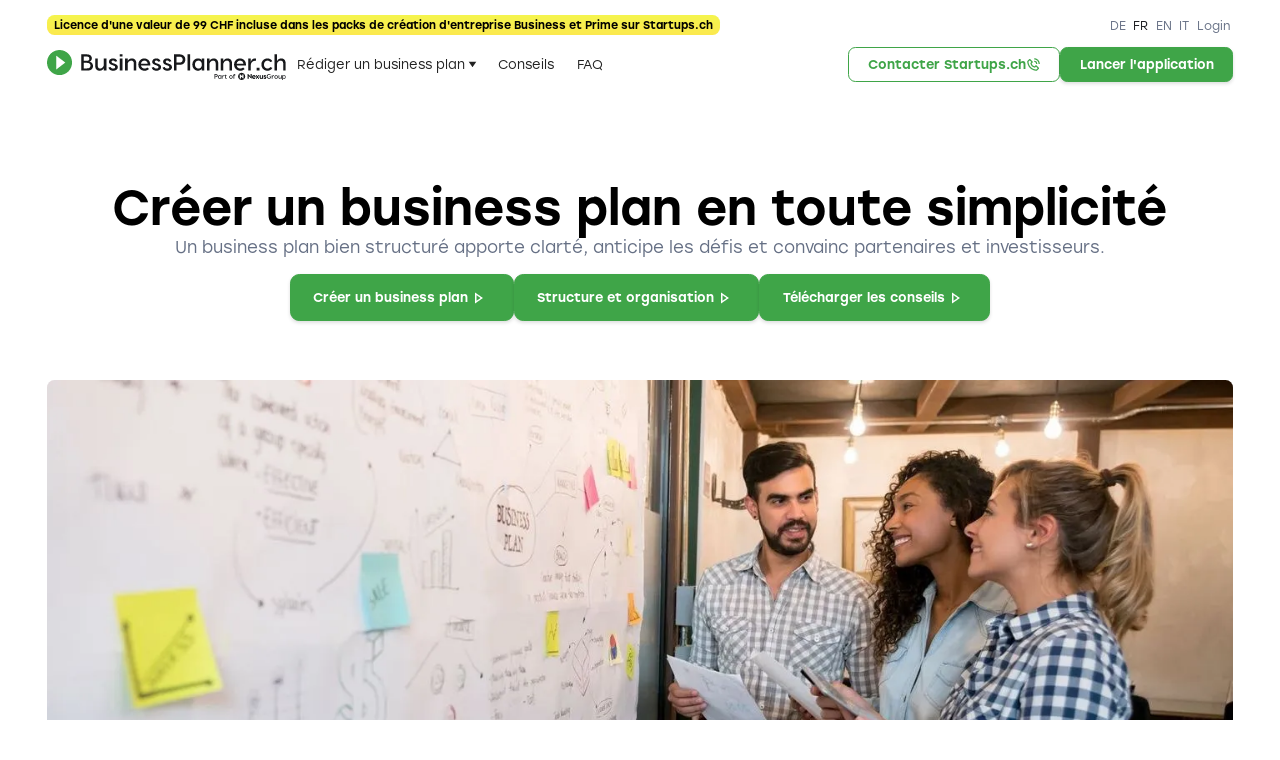

--- FILE ---
content_type: text/html; charset=utf-8
request_url: https://www.businessplanner.ch/fr/home
body_size: 13072
content:
<!DOCTYPE html><!-- Last Published: Thu Nov 21 2024 14:38:45 GMT+0000 (Coordinated Universal Time) --><html data-wf-domain="www.businessplanner.ch" data-wf-page="66ead6c1fa1fc7dda29a3009" data-wf-site="66eabfbdd057453fd6dc82c2" lang="de"><head><meta charset="utf-8"/><title>Créer un plan d&#x27;affaires | Businessplanner.ch</title><meta content="Etablissez gratuitement votre business plan avec nous. Grâce à lui, vous apportez une structure à un avenir imprévisible et vous vous penchez sur les problèmes éventuels." name="description"/><meta content="Créer un plan d&#x27;affaires | Businessplanner.ch" property="og:title"/><meta content="Etablissez gratuitement votre business plan avec nous. Grâce à lui, vous apportez une structure à un avenir imprévisible et vous vous penchez sur les problèmes éventuels." property="og:description"/><meta content="https://cdn.prod.website-files.com/66eabfbdd057453fd6dc82c2/66ead66c4b00c6857ddfac27_BP-LOGO.png" property="og:image"/><meta content="Créer un plan d&#x27;affaires | Businessplanner.ch" property="twitter:title"/><meta content="Etablissez gratuitement votre business plan avec nous. Grâce à lui, vous apportez une structure à un avenir imprévisible et vous vous penchez sur les problèmes éventuels." property="twitter:description"/><meta content="https://cdn.prod.website-files.com/66eabfbdd057453fd6dc82c2/66ead66c4b00c6857ddfac27_BP-LOGO.png" property="twitter:image"/><meta property="og:type" content="website"/><meta content="summary_large_image" name="twitter:card"/><meta content="width=device-width, initial-scale=1" name="viewport"/><link href="https://cdn.prod.website-files.com/66eabfbdd057453fd6dc82c2/css/businessplanner-2024.webflow.80928c166.css" rel="stylesheet" type="text/css"/><script type="text/javascript">!function(o,c){var n=c.documentElement,t=" w-mod-";n.className+=t+"js",("ontouchstart"in o||o.DocumentTouch&&c instanceof DocumentTouch)&&(n.className+=t+"touch")}(window,document);</script><link href="https://cdn.prod.website-files.com/664afa58ea1f28fa682ef57a/664c479f9ca52b7f05e32e14_favicon.png" rel="shortcut icon" type="image/x-icon"/><link href="https://cdn.prod.website-files.com/66a238d9245cbeec42a59ff4/66a73c6acc7bc21132c04263_Favicon%20Startups.ch%203.png" rel="apple-touch-icon"/><link href="https://www.businessplanner.ch/fr/home" rel="canonical"/><script async="" src="https://www.googletagmanager.com/gtag/js?id=G-E4KBCLLVLV"></script><script type="text/javascript">window.dataLayer = window.dataLayer || [];function gtag(){dataLayer.push(arguments);}gtag('set', 'developer_id.dZGVlNj', true);gtag('js', new Date());gtag('config', 'G-E4KBCLLVLV');</script><!-- Google tag (gtag.js) -->
<script async src="https://www.googletagmanager.com/gtag/js?id=G-E4KBCLLVLV"></script>
<script>
  window.dataLayer = window.dataLayer || [];
  function gtag(){dataLayer.push(arguments);}
  gtag('js', new Date());

  gtag('config', 'G-E4KBCLLVLV');
</script></head><body><div class="page-wrapper"><div class="global-styles w-embed"><style>
html { font-size: calc(0.625rem + 0.41666666666666663vw); }
@media screen and (max-width:1920px) { html { font-size: calc(0.625rem + 0.41666666666666674vw); } }
@media screen and (max-width:1440px) { html { font-size: calc(0.8438475546305931rem + 0.10405827263267431vw); } }
@media screen and (max-width:479px) { html { font-size: calc(0.7494769874476988rem + 0.8368200836820083vw); } }

body {
  -webkit-font-smoothing: antialiased;
  -moz-osx-font-smoothing: grayscale;
  font-smoothing: antialiased;
  text-rendering: optimizeLegibility;
}
*[tabindex]:focus-visible,
  input[type="file"]:focus-visible {
   outline: 0.125rem solid #4d65ff;
   outline-offset: 0.125rem;
}
.w-richtext > :not(div):first-child, .w-richtext > div:first-child > :first-child { margin-top: 0 !important; }
.w-richtext>:last-child, .w-richtext ol li:last-child, .w-richtext ul li:last-child {	margin-bottom: 0 !important; }
.container-medium,.container-small, .container-large {
	margin-right: auto !important;
  margin-left: auto !important;
}
.hide { display: none !important; }
html.lenis, html.lenis body {height: auto;}
.lenis.lenis-smooth {scroll-behavior: auto !important;}
.lenis.lenis-smooth [data-lenis-prevent] {overscroll-behavior: contain;}
.lenis.lenis-stopped {overflow: hidden;}
.lenis.lenis-smooth iframe {pointer-events: none;}
.media_grid .media_row-background:nth-child(odd) {background-color:#F6F7F9;}
.line1, .line3 {transform-origin: center;}

</style></div><div class="hide w-embed"></div><main class="main-wrapper"><div data-animation="default" data-collapse="medium" data-duration="400" data-easing="ease" data-easing2="ease" role="banner" class="nav_component w-nav"><div class="padding-global"><div class="nav_container"><div class="nav_meta_desktop"><div class="nav_announce"><div class="text_announce-left">Licence d&#x27;une valeur de 99 CHF incluse dans les packs de création d&#x27;entreprise Business et Prime sur Startups.ch</div></div><div class="nav_second"><div class="nav_lang"><div class="w-locales-list"></div></div><a rel="noopener" href="/" class="nav_meta-link">DE</a><a rel="noopener" href="/fr/home" aria-current="page" class="nav_meta-link w--current">FR</a><a rel="noopener" href="/en/home" class="nav_meta-link">EN</a><a rel="noopener" href="/it/home" class="nav_meta-link">IT</a><a rel="noopener" href="https://app.businessplanner.ch/#auth/login" class="nav_meta-link">Login</a></div></div><div class="nav_main"><div class="nav_left"><a href="/fr/home" aria-current="page" class="nav_brand w-nav-brand w--current"><img loading="lazy" height="30" alt="" src="https://cdn.prod.website-files.com/66eabfbdd057453fd6dc82c2/66eacaea5fcd8d7388746465_businessplanner.ch-endorser-version-logo-full-color-rgb.svg"/></a><nav role="navigation" class="nav_menu w-nav-menu"><div data-delay="400" data-hover="true" class="dp_navbar w-dropdown"><div class="dp_toggle w-dropdown-toggle"><div>Rédiger un business plan</div><div class="icon-1x1-menu dd_icon w-embed"><svg aria-hidden="true" role="img" viewBox="0 0 24 24" fill="currentColor" xmlns="http://www.w3.org/2000/svg">
<path d="M6 7.66711L12 16.3329L18 7.66711H6Z" fill="currentColor"/>
</svg></div></div><nav class="dp_list w-dropdown-list"><div class="mega_menu"><div class="padding-global"><div class="nav_container"><div class="menu_top-divider"></div><div class="mega_menu-grid"><div class="menu_wrap"><div class="menu_title">Business plan</div><a href="/fr/creer-un-business-plan" class="menu_big-link w-inline-block"><div class="menu_text"><div class="link_title">Créer un business plan</div></div></a><a href="/fr/principes-de-base" class="menu_big-link w-inline-block"><div class="menu_text"><div class="link_title">Les bases du business plan</div></div></a></div><div id="w-node-bbba0f4c-9e7e-55a1-108b-c998dbed9b81-dbed9b40" class="menu_wrap"><div class="menu_title">Informations utiles</div><a href="/fr/conseils" class="menu_normal-link w-dropdown-link">Télécharger des conseils</a><a href="/fr/structure-du-plan-dentreprise" class="menu_normal-link w-dropdown-link">Structure du business plan</a><a href="/fr/faq" class="menu_normal-link w-dropdown-link">Questions fréquentes</a></div></div></div></div><img loading="lazy" src="https://cdn.prod.website-files.com/66eabfbdd057453fd6dc82c2/66eabfbdd057453fd6dc8361_startups-watermark-green.svg" alt="" class="mega_menu-watermark"/></div><div class="mega_menu-footer"><div class="padding-global"><div class="nav_container"><div class="mega_menu_footer-wrap"><div class="mega_menu_footer-left"><div class="text-weight-medium">Prêt à partir ?</div><a href="/fr/creer-un-business-plan" class="link_medium-white w-inline-block"><div>Créer un business plan</div></a></div><div class="mega_menu_footer-right"><div class="text-size-small text-weight-medium text-color-white">Brauchen Sie Hilfe?</div><a href="#" class="button is-white is-outline is-icon is-small w-inline-block"><div>Beratung</div><div class="icon-1x1-small w-embed"><svg aria-hidden="true" fill="currentColor" role="img" viewBox="0 0 24 24" xmlns="http://www.w3.org/2000/svg">
<path d="M16.57 22C16.8356 22.0016 17.0989 21.9502 17.3444 21.8489C17.5899 21.7476 17.8128 21.5984 18 21.41L20.71 18.7C20.8963 18.5127 21.0008 18.2592 21.0008 17.995C21.0008 17.7308 20.8963 17.4774 20.71 17.29L16.71 13.29C16.5227 13.1038 16.2692 12.9992 16.005 12.9992C15.7408 12.9992 15.4874 13.1038 15.3 13.29L13.7 14.88C12.5923 14.5847 11.5663 14.0409 10.7 13.29C9.95115 12.4223 9.40766 11.3969 9.11003 10.29L10.7 8.69002C10.8863 8.50266 10.9908 8.24921 10.9908 7.98502C10.9908 7.72083 10.8863 7.46738 10.7 7.28002L6.70003 3.28002C6.51267 3.09377 6.25922 2.98923 5.99503 2.98923C5.73085 2.98923 5.4774 3.09377 5.29003 3.28002L2.59003 6.00002C2.40167 6.18726 2.25248 6.41015 2.15118 6.65567C2.04988 6.90119 1.9985 7.16443 2.00003 7.43002C2.09076 11.2723 3.62611 14.9393 6.30003 17.7C9.06075 20.3739 12.7277 21.9093 16.57 22ZM6.00003 5.41002L8.59003 8.00002L7.30003 9.29002C7.17785 9.40447 7.08636 9.54776 7.03395 9.70675C6.98153 9.86574 6.96987 10.0353 7.00003 10.2C7.3738 11.8704 8.16514 13.4187 9.30003 14.7C10.5804 15.8364 12.1291 16.6279 13.8 17C13.9622 17.0339 14.1303 17.027 14.2891 16.9799C14.4479 16.9327 14.5926 16.8469 14.71 16.73L16 15.41L18.59 18L16.59 20C13.2738 19.9146 10.1095 18.5912 7.72003 16.29C5.41295 13.8995 4.08564 10.7311 4.00003 7.41002L6.00003 5.41002ZM20 11H22C22.026 9.81102 21.8109 8.62908 21.3678 7.52543C20.9247 6.42177 20.2627 5.41926 19.4217 4.57831C18.5808 3.73736 17.5783 3.07538 16.4746 2.63227C15.371 2.18916 14.189 1.97409 13 2.00002V4.00002C13.9279 3.96792 14.8525 4.12703 15.7163 4.46745C16.5801 4.80788 17.3647 5.32234 18.0212 5.97886C18.6777 6.63538 19.1922 7.41992 19.5326 8.28372C19.873 9.14752 20.0321 10.0721 20 11Z" fill="currentColor"/>
<path d="M13.0001 8C15.1001 8 16.0001 8.9 16.0001 11H18.0001C18.0001 7.78 16.2201 6 13.0001 6V8Z" fill="currentColor"/>
</svg></div></a></div></div></div></div></div></nav></div><a href="/fr/conseils" class="nav_menu_link w-nav-link">Conseils</a><a href="/fr/faq" class="nav_menu_link w-nav-link">FAQ</a><div class="nav_meta_mobile"><div class="nav_second"><div class="nav_lang"><div class="w-locales-list"><div role="list" class="nav_meta-wrap w-locales-items"><div role="listitem" class="w-locales-item"><a href="/" class="nav_meta-link">DE</a><a href="/fr/home" aria-current="page" class="nav_meta-link w--current">FR</a><a href="/en/home" class="nav_meta-link">EN</a><a href="/it/home" class="nav_meta-link">IT</a></div></div></div></div><a rel="noopener" href="https://app.businessplanner.ch/#auth/login" target="_blank" class="nav_meta-link">Login</a></div></div><div class="mega_menu_mobile-footer"><div class="padding-global"><div class="nav_container"><div class="mega_menu_footer-wrap"><div class="mega_menu_footer-left"><div class="text-weight-medium">Prêt à partir ?</div><a href="https://app.businessplanner.ch/#auth/login" class="link_medium-white w-inline-block"><div>Créer un business plan</div></a></div><div class="mega_menu_footer-right"><div class="text-size-small text-weight-medium text-color-white">Brauchen Sie Hilfe?</div><a href="#" class="button is-white is-outline is-icon is-small w-inline-block"><div>Beratung</div><div class="icon-1x1-small w-embed"><svg aria-hidden="true" fill="currentColor" role="img" viewBox="0 0 24 24" xmlns="http://www.w3.org/2000/svg">
<path d="M16.57 22C16.8356 22.0016 17.0989 21.9502 17.3444 21.8489C17.5899 21.7476 17.8128 21.5984 18 21.41L20.71 18.7C20.8963 18.5127 21.0008 18.2592 21.0008 17.995C21.0008 17.7308 20.8963 17.4774 20.71 17.29L16.71 13.29C16.5227 13.1038 16.2692 12.9992 16.005 12.9992C15.7408 12.9992 15.4874 13.1038 15.3 13.29L13.7 14.88C12.5923 14.5847 11.5663 14.0409 10.7 13.29C9.95115 12.4223 9.40766 11.3969 9.11003 10.29L10.7 8.69002C10.8863 8.50266 10.9908 8.24921 10.9908 7.98502C10.9908 7.72083 10.8863 7.46738 10.7 7.28002L6.70003 3.28002C6.51267 3.09377 6.25922 2.98923 5.99503 2.98923C5.73085 2.98923 5.4774 3.09377 5.29003 3.28002L2.59003 6.00002C2.40167 6.18726 2.25248 6.41015 2.15118 6.65567C2.04988 6.90119 1.9985 7.16443 2.00003 7.43002C2.09076 11.2723 3.62611 14.9393 6.30003 17.7C9.06075 20.3739 12.7277 21.9093 16.57 22ZM6.00003 5.41002L8.59003 8.00002L7.30003 9.29002C7.17785 9.40447 7.08636 9.54776 7.03395 9.70675C6.98153 9.86574 6.96987 10.0353 7.00003 10.2C7.3738 11.8704 8.16514 13.4187 9.30003 14.7C10.5804 15.8364 12.1291 16.6279 13.8 17C13.9622 17.0339 14.1303 17.027 14.2891 16.9799C14.4479 16.9327 14.5926 16.8469 14.71 16.73L16 15.41L18.59 18L16.59 20C13.2738 19.9146 10.1095 18.5912 7.72003 16.29C5.41295 13.8995 4.08564 10.7311 4.00003 7.41002L6.00003 5.41002ZM20 11H22C22.026 9.81102 21.8109 8.62908 21.3678 7.52543C20.9247 6.42177 20.2627 5.41926 19.4217 4.57831C18.5808 3.73736 17.5783 3.07538 16.4746 2.63227C15.371 2.18916 14.189 1.97409 13 2.00002V4.00002C13.9279 3.96792 14.8525 4.12703 15.7163 4.46745C16.5801 4.80788 17.3647 5.32234 18.0212 5.97886C18.6777 6.63538 19.1922 7.41992 19.5326 8.28372C19.873 9.14752 20.0321 10.0721 20 11Z" fill="currentColor"/>
<path d="M13.0001 8C15.1001 8 16.0001 8.9 16.0001 11H18.0001C18.0001 7.78 16.2201 6 13.0001 6V8Z" fill="currentColor"/>
</svg></div></a></div></div></div></div></div></nav></div><div class="nav_right"><a href="https://www.startups.ch/fr/reserver-entretien-de-conseil" class="button is-green is-outline is-icon is-small w-inline-block"><div>Contacter Startups.ch</div><div class="icon-1x1-small w-embed"><svg aria-hidden="true" fill="currentColor" role="img" viewBox="0 0 24 24" xmlns="http://www.w3.org/2000/svg">
<path d="M16.57 22C16.8356 22.0016 17.0989 21.9502 17.3444 21.8489C17.5899 21.7476 17.8128 21.5984 18 21.41L20.71 18.7C20.8963 18.5127 21.0008 18.2592 21.0008 17.995C21.0008 17.7308 20.8963 17.4774 20.71 17.29L16.71 13.29C16.5227 13.1038 16.2692 12.9992 16.005 12.9992C15.7408 12.9992 15.4874 13.1038 15.3 13.29L13.7 14.88C12.5923 14.5847 11.5663 14.0409 10.7 13.29C9.95115 12.4223 9.40766 11.3969 9.11003 10.29L10.7 8.69002C10.8863 8.50266 10.9908 8.24921 10.9908 7.98502C10.9908 7.72083 10.8863 7.46738 10.7 7.28002L6.70003 3.28002C6.51267 3.09377 6.25922 2.98923 5.99503 2.98923C5.73085 2.98923 5.4774 3.09377 5.29003 3.28002L2.59003 6.00002C2.40167 6.18726 2.25248 6.41015 2.15118 6.65567C2.04988 6.90119 1.9985 7.16443 2.00003 7.43002C2.09076 11.2723 3.62611 14.9393 6.30003 17.7C9.06075 20.3739 12.7277 21.9093 16.57 22ZM6.00003 5.41002L8.59003 8.00002L7.30003 9.29002C7.17785 9.40447 7.08636 9.54776 7.03395 9.70675C6.98153 9.86574 6.96987 10.0353 7.00003 10.2C7.3738 11.8704 8.16514 13.4187 9.30003 14.7C10.5804 15.8364 12.1291 16.6279 13.8 17C13.9622 17.0339 14.1303 17.027 14.2891 16.9799C14.4479 16.9327 14.5926 16.8469 14.71 16.73L16 15.41L18.59 18L16.59 20C13.2738 19.9146 10.1095 18.5912 7.72003 16.29C5.41295 13.8995 4.08564 10.7311 4.00003 7.41002L6.00003 5.41002ZM20 11H22C22.026 9.81102 21.8109 8.62908 21.3678 7.52543C20.9247 6.42177 20.2627 5.41926 19.4217 4.57831C18.5808 3.73736 17.5783 3.07538 16.4746 2.63227C15.371 2.18916 14.189 1.97409 13 2.00002V4.00002C13.9279 3.96792 14.8525 4.12703 15.7163 4.46745C16.5801 4.80788 17.3647 5.32234 18.0212 5.97886C18.6777 6.63538 19.1922 7.41992 19.5326 8.28372C19.873 9.14752 20.0321 10.0721 20 11Z" fill="currentColor"/>
<path d="M13.0001 8C15.1001 8 16.0001 8.9 16.0001 11H18.0001C18.0001 7.78 16.2201 6 13.0001 6V8Z" fill="currentColor"/>
</svg></div></a><a href="https://app.businessplanner.ch/#auth/login" class="button is-green is-small w-inline-block"><div>Lancer l&#x27;application</div></a></div><div class="nav_button w-nav-button"><svg fill="none" viewBox="0 0 16 16" xlmns="http://www.w3.org/2000/svg" class="menu_icon"><g fill="currentColor"><path class="line1" d="m0 8c0-.34518.279822-.625.625-.625h14.75c.3452 0 .625.27982.625.625 0 .34518-.2798.625-.625.625h-14.75c-.345178 0-.625-.27982-.625-.625z"></path><path class="line2" d="m0 11.75c0-.3452.279822-.625.625-.625h14.75c.3452 0 .625.2798.625.625 0 .3452-.2798.625-.625.625h-14.75c-.345178 0-.625-.2798-.625-.625z"></path><path class="line3" d="m0 4.25c0 .34518.279822.625.625.625h14.75c.3452 0 .625-.27982.625-.625 0-.34518-.2798-.625-.625-.625h-14.75c-.345178 0-.625.27982-.625.625z"></path></g></svg></div></div></div></div><div class="hide w-embed w-script"><script>
  document.addEventListener("DOMContentLoaded", function() {
    if (typeof gsap !== "undefined" && typeof ScrollTrigger !== "undefined") {
      gsap.registerPlugin(ScrollTrigger);

      // Media query for screen width > 991px
      gsap.matchMedia().add("(min-width: 991px)", () => {
        // Animate padding for .nav_component
        gsap.to(".nav_component", {
          paddingTop: "0.875rem",
          paddingBottom: "1rem",
          duration: 0.4,
          ease: "easeInOut",
          scrollTrigger: {
            trigger: ".nav_component",
            start: "top top",
            end: "bottom top",
            scrub: true
          }
        });

        // Animate opacity for .nav_meta
        gsap.to(".nav_meta_desktop", {
          opacity: 0,
          duration: 0.3,
          ease: "easeInOut",
          scrollTrigger: {
            trigger: ".nav_component",
            start: "top top",
            end: "bottom top",
            scrub: true
          }
        });

        // Move .nav_component to 3rem from the top on scroll
        gsap.to(".nav_component", {
          y: "-2rem",
          duration: 0.4,
          ease: "easeInOut",
          scrollTrigger: {
            trigger: ".nav_component",
            start: "top top",
            end: "bottom top",
            scrub: true
          }
        });

        // Ensure .nav_meta is fully visible and .nav_component is at the top when at the top
        ScrollTrigger.create({
          trigger: ".nav_component",
          start: "top top",
          end: "top top",
          onEnter: () => {
            gsap.to(".nav_meta_desktop", { opacity: 1, duration: 0.4 });
            gsap.to(".nav_component", { y: "0rem", duration: 0.4 });
          },
          onLeaveBack: () => {
            gsap.to(".nav_meta_desktop", { opacity: 1, duration: 0.4 });
            gsap.to(".nav_component", { y: "0rem", duration: 0.4 });
          }
        });
      });
    }
  });
</script>

<!-- <script>
  // Animation for the hamburger menu icon
  document.querySelector(".nav_button").addEventListener("click", function() {
    let tl = gsap.timeline({
      reversed: this.classList.contains("w--open"),
      onComplete: () => this.classList.add("w--open"),
      onReverseComplete: () => this.classList.remove("w--open")
    });

    tl.to(".line1", { y: 6, rotation: 45, transformOrigin: "center", duration: 0.5, ease: "power2.out" }, 0)
      .to(".line2", { opacity: 0, duration: 0.5, ease: "power2.out" }, 0)
      .to(".line3", { y: -6, rotation: -45, transformOrigin: "center", duration: 0.5, ease: "power2.out" }, 0);

    if (this.classList.contains("w--open")) {
      tl.reverse();
    } else {
      tl.play();
    }
  });
</script> --></div></div><section class="section_hero_center"><div class="padding-global padding_hero"><div class="container-large"><div class="hero_grid_center"><div class="hero_intro_center"><h1>Créer un business plan en toute simplicité</h1><p class="text-size-medium text-color-grey">Un business plan bien structuré apporte clarté, anticipe les défis et convainc partenaires et investisseurs.</p><div class="button-group-cta-center"><a href="https://app.businessplanner.ch/#auth/login" class="button is-green is-icon w-inline-block"><div>Créer un business plan</div><div class="icon-1x1-normal w-embed"><svg aria-hidden="true" fill="currentColor" role="img" viewBox="0 0 24 24" xmlns="http://www.w3.org/2000/svg">
<path fill-rule="evenodd" clip-rule="evenodd" d="M16.3328 12.0001L7.66699 6.00012L7.66699 18.0001L16.3328 12.0001ZM13.6978 12.0001L9.16699 8.86313L9.16699 15.1371L13.6978 12.0001Z" fill="currentColor"/>
</svg></div></a><a href="/fr/structure-du-plan-dentreprise" class="button is-green is-icon w-inline-block"><div>Structure et organisation</div><div class="icon-1x1-normal w-embed"><svg aria-hidden="true" fill="currentColor" role="img" viewBox="0 0 24 24" xmlns="http://www.w3.org/2000/svg">
<path fill-rule="evenodd" clip-rule="evenodd" d="M16.3328 12.0001L7.66699 6.00012L7.66699 18.0001L16.3328 12.0001ZM13.6978 12.0001L9.16699 8.86313L9.16699 15.1371L13.6978 12.0001Z" fill="currentColor"/>
</svg></div></a><a href="/fr/conseils" class="button is-green is-icon w-inline-block"><div>Télécharger les conseils</div><div class="icon-1x1-normal w-embed"><svg aria-hidden="true" fill="currentColor" role="img" viewBox="0 0 24 24" xmlns="http://www.w3.org/2000/svg">
<path fill-rule="evenodd" clip-rule="evenodd" d="M16.3328 12.0001L7.66699 6.00012L7.66699 18.0001L16.3328 12.0001ZM13.6978 12.0001L9.16699 8.86313L9.16699 15.1371L13.6978 12.0001Z" fill="currentColor"/>
</svg></div></a></div></div><div id="w-node-_96be187e-885d-7ae8-6724-4ccb0b6ea980-0b6ea96a" class="hero_image_center"><img src="https://cdn.prod.website-files.com/66eabfbdd057453fd6dc82c2/66ebedd285896bae9a784750_iStock-912337854-modified-99af3320-54c0-4655-b7e4-5de39ec7b06b.webp" loading="lazy" width="1280" height="480" alt="Créer un business plan" sizes="(max-width: 479px) 92vw, (max-width: 767px) 95vw, 93vw" srcset="https://cdn.prod.website-files.com/66eabfbdd057453fd6dc82c2/66ebedd285896bae9a784750_iStock-912337854-modified-99af3320-54c0-4655-b7e4-5de39ec7b06b-p-500.webp 500w, https://cdn.prod.website-files.com/66eabfbdd057453fd6dc82c2/66ebedd285896bae9a784750_iStock-912337854-modified-99af3320-54c0-4655-b7e4-5de39ec7b06b-p-800.webp 800w, https://cdn.prod.website-files.com/66eabfbdd057453fd6dc82c2/66ebedd285896bae9a784750_iStock-912337854-modified-99af3320-54c0-4655-b7e4-5de39ec7b06b-p-1080.webp 1080w, https://cdn.prod.website-files.com/66eabfbdd057453fd6dc82c2/66ebedd285896bae9a784750_iStock-912337854-modified-99af3320-54c0-4655-b7e4-5de39ec7b06b-p-1600.webp 1600w, https://cdn.prod.website-files.com/66eabfbdd057453fd6dc82c2/66ebedd285896bae9a784750_iStock-912337854-modified-99af3320-54c0-4655-b7e4-5de39ec7b06b-p-2000.webp 2000w, https://cdn.prod.website-files.com/66eabfbdd057453fd6dc82c2/66ebedd285896bae9a784750_iStock-912337854-modified-99af3320-54c0-4655-b7e4-5de39ec7b06b.webp 2065w" class="image_full"/></div></div></div></div></section><section class="section_content"><div class="section_anchor"></div><div class="padding-global padding_headline"><div class="container-large"><div class="content_grid"><div class="headline_title"><div class="headline_title-sticky"><h2>Structure idéale du business plan</h2></div></div><div id="w-node-_9a6a485f-9410-85b7-ae74-1c0faf44cb1d-af44cb16" class="headline_content"><div class="text-rich-text-grey w-richtext"><p>Tous les business plans ne se valent pas : L&#x27;étendue, l&#x27;élaboration et la pondération des différents chapitres du plan dépendent de votre secteur et de vos ambitions. Avec notre concept innovant, nous mettons à votre disposition un modèle standardisé pour l&#x27;élaboration de business plans. Travaillez simplement point par point !</p></div></div></div></div></div></section><section class="section_content"><div class="section_anchor"></div><div class="padding-global padding_headline"><div class="container-large"><div class="content_grid"><div class="headline_title"><div class="headline_title-sticky"><h2>Outil de financement graphique</h2></div></div><div id="w-node-_9a6a485f-9410-85b7-ae74-1c0faf44cb1d-af44cb16" class="headline_content"><div class="text-rich-text-grey w-richtext"><p>D&#x27;après notre expérience, la planification financière est l&#x27;un des plus grands défis pour chaque nouveau projet et pour chaque idée d&#x27;entreprise. C&#x27;est pourquoi notre Businessplanner vous offre le premier outil graphique de planification financière.</p></div></div></div></div></div></section><section class="section_arguments"><div class="section_anchor"></div><div class="padding-global padding_arguments"><div class="container-large"><div class="arguments_heading"><h2 class="heading-arguments">Créez votre business plan avec notre outil</h2></div><div class="arguments_grid"><div id="w-node-_2702b6c6-5336-feca-063c-1474d948bf90-d948bf8c" class="arguments_card"><div class="arguments_content"><div class="arguments_title">Exemples pratiques</div><p class="arguments_paragraph">Le business plananner contient des exemples réels tirés de notre pratique pour vous montrer les différences : Du Burger-Takeaway au système d&#x27;énergie solaire pour le tiers-monde en passant par un fabricant d&#x27;accessoires pour vélos. Ce florilège de plans s&#x27;enrichit en permanence.</p></div></div><div class="arguments_card"><div class="arguments_content"><div class="arguments_title">À faire et à ne pas faire</div><p class="arguments_paragraph">Il est bien connu que les créateurs d&#x27;entreprise tombent toujours dans les mêmes pièges. C&#x27;est pourquoi nous attirons l&#x27;attention sur les principaux écueils pour chaque chapitre du business plan. En outre, chaque chapitre contient des recommandations, des conseils et des astuces.</p></div></div><div class="arguments_card"><div class="arguments_content"><div class="arguments_title">Assistance</div><p class="arguments_paragraph">Laissez-vous convaincre par notre concept Take-Off sur cette page d&#x27;accueil. Lors de l&#x27;élaboration du plan, notre outil vous assiste grâce à des instructions étape par étape et à une large palette d&#x27;aides et de conseils.</p></div></div><div class="arguments_card"><div class="arguments_content"><div class="arguments_title">Conseils</div><p class="arguments_paragraph">Nous vous expliquons tout ce que vous devez savoir sur l&#x27;élaboration de votre business plan. Vous trouverez ici les meilleurs conseils et découvrirez ce à quoi vous devez faire attention et ce que vous devez éviter. Téléchargez en outre gratuitement nos conseils sous forme de document PDF ! N&#x27;hésitez pas à nous contacter si vous avez des questions.</p></div></div></div><div class="arguments_separator"></div></div></div></section><section class="section_content"><div class="section_anchor"></div><div class="padding-global padding_headline"><div class="container-large"><div class="content_grid"><div class="headline_title"><div class="headline_title-sticky"><h2>Les bases du business plan</h2></div></div><div id="w-node-_9a6a485f-9410-85b7-ae74-1c0faf44cb1d-af44cb16" class="headline_content"><div class="text-rich-text-grey w-richtext"><p>Le business plan est le fil conducteur de la création d&#x27;entreprise. Il vit avec votre entreprise et est toujours adapté aux derniers développements. Vous pouvez ainsi procéder de manière systématique, identifier à temps les problèmes éventuels et prendre des mesures correctives. Nous vous montrons comment définir les points forts de votre business plan, comment se déroule le processus de planification et à quoi doit ressembler la structure d&#x27;un business plan. En outre, nous vous donnons de précieux conseils et vous introduisons à la planification financière.</p><p>Link</p></div></div></div></div></div></section><section class="section_highlight"><div class="section_anchor"></div><div class="padding-shift padding_highlight"><div class="highlight_wrap"><div class="container-large"><div class="highlight_container"><div class="highlight_title"><h2 class="heading-style-h3">Créer sa propre entreprise.</h2><p class="text-size-medium">Nous vous fournissons une assistance complète : avant, pendant et après la création de votre entreprise.</p></div><div class="highlight_row"><div class="highlight_card"><div class="highlight_card-content"><div class="highlight_header"><h3 class="highlight_card-title">Créer une raison individuelle</h3><p class="text-color-grey">Pratique pour les petites entreprises présentant un faible risque financier et une gestion simplifiée, lorsque le propriétaire souhaite conserver un contrôle total.</p></div><a href="https://www.startups.ch/fr/creation-entreprise/creer-une-raison-individuelle" class="button is-black is-small is-icon w-inline-block"><div>Démarrer maintenant</div><div class="icon-1x1-normal w-embed"><svg aria-hidden="true" fill="currentColor" role="img" viewBox="0 0 24 24" xmlns="http://www.w3.org/2000/svg">
<path fill-rule="evenodd" clip-rule="evenodd" d="M16.3328 12.0001L7.66699 6.00012L7.66699 18.0001L16.3328 12.0001ZM13.6978 12.0001L9.16699 8.86313L9.16699 15.1371L13.6978 12.0001Z" fill="currentColor"/>
</svg></div></a></div></div><div class="highlight_card"><div class="highlight_card-content"><div class="highlight_header"><h3 class="highlight_card-title">Créer une Sàrl</h3><p class="text-color-grey">Pratique pour les petites et moyennes entreprises qui ont besoin d&#x27;une protection de leur patrimoine personnel, offrant une flexibilité dans la gestion et une responsabilité limitée aux membres.</p></div><a href="https://www.startups.ch/gruenden/gmbh" class="button is-black is-small is-icon w-inline-block"><div>Démarrer maintenant</div><div class="icon-1x1-normal w-embed"><svg aria-hidden="true" fill="currentColor" role="img" viewBox="0 0 24 24" xmlns="http://www.w3.org/2000/svg">
<path fill-rule="evenodd" clip-rule="evenodd" d="M16.3328 12.0001L7.66699 6.00012L7.66699 18.0001L16.3328 12.0001ZM13.6978 12.0001L9.16699 8.86313L9.16699 15.1371L13.6978 12.0001Z" fill="currentColor"/>
</svg></div></a></div></div><div class="highlight_card"><div class="highlight_card-content"><div class="highlight_header"><h3 class="highlight_card-title">Créer une SA</h3><p class="text-color-grey">Pratique pour les grandes entreprises ou les projets disposant d&#x27;un capital élevé et de nombreux actionnaires, car elle offre une responsabilité limitée aux actionnaires et facilite la collecte de fonds par le biais d&#x27;actions.</p></div><a href="https://www.startups.ch/fr/creation-entreprise/creer-une-sa" class="button is-black is-small is-icon w-inline-block"><div>Démarrer maintenant</div><div class="icon-1x1-normal w-embed"><svg aria-hidden="true" fill="currentColor" role="img" viewBox="0 0 24 24" xmlns="http://www.w3.org/2000/svg">
<path fill-rule="evenodd" clip-rule="evenodd" d="M16.3328 12.0001L7.66699 6.00012L7.66699 18.0001L16.3328 12.0001ZM13.6978 12.0001L9.16699 8.86313L9.16699 15.1371L13.6978 12.0001Z" fill="currentColor"/>
</svg></div></a></div></div></div><div class="highlight_cta"><a href="https://www.startups.ch/fr/prix" class="button is-white is-outline w-inline-block"><div>Autres formes juridiques</div></a></div></div></div><div class="highlight_background"><img src="https://cdn.prod.website-files.com/66eabfbdd057453fd6dc82c2/66eabfbdd057453fd6dc838f_startups-watermark-white.svg" loading="lazy" alt="" class="highlight_background-img"/></div></div></div></section><footer class="section_footer section_cta"><div class="section_anchor"></div><div class="footer_top-wrap"><div class="container-large"><div class="footer_top-container"><div class="footer_top-logo"><img width="168" height="29" alt="Startups.ch" src="https://cdn.prod.website-files.com/66eabfbdd057453fd6dc82c2/66eacac909ef34c7f54f3130_businessplanner.ch-logo-reverse-rgb.svg" loading="lazy"/></div><div class="footer_top-ctas"><div class="text-style-allcaps text-weight-medium text-color-white">Contactez-nous</div><a href="mailto:info.ro@startups.ch?subject=Demande%20via%20Site%20Internet" class="ctas_wrap w-inline-block"><div class="icon-1x1-normal w-embed"><svg fill="none" viewBox="0 0 20 20" xmlns="http://www.w3.org/2000/svg"><path d="m18.3333 5.00016c0-.91666-.75-1.66666-1.6666-1.66666h-13.33337c-.91666 0-1.66666.75-1.66666 1.66666m16.66663 0v10.00004c0 .9166-.75 1.6666-1.6666 1.6666h-13.33337c-.91666 0-1.66666-.75-1.66666-1.6666v-10.00004m16.66663 0-8.3333 5.83334-8.33333-5.83334" stroke="currentColor" stroke-linecap="round" stroke-linejoin="round" stroke-width="2"/></svg></div><div>info.ro@startups.ch</div></a><a href="https://www.startups.ch/fr/reserver-entretien-de-conseil" class="ctas_wrap w-inline-block"><div class="icon-1x1-normal w-embed"><svg fill="none" viewBox="0 0 20 20" xmlns="http://www.w3.org/2000/svg"><path d="m13.3333 1.6665v3.33334m-6.66663-3.33334v3.33334m-4.16667 3.33333h15m-13.33333-5h11.66663c.9205 0 1.6667.74619 1.6667 1.66667v11.66666c0 .9205-.7462 1.6667-1.6667 1.6667h-11.66663c-.92048 0-1.66667-.7462-1.66667-1.6667v-11.66666c0-.92048.74619-1.66667 1.66667-1.66667z" stroke="currentColor" stroke-linecap="round" stroke-linejoin="round" stroke-width="2"/></svg></div><div>Réservez un rendez-vous</div></a><a href="tel:+41227359666" class="ctas_wrap w-inline-block"><div class="icon-1x1-normal w-embed"><svg viewBox="0 0 20 20" fill="none" xmlns="http://www.w3.org/2000/svg">
<path d="M18.2865 14.1302V16.6302C18.2874 16.8623 18.2399 17.092 18.1469 17.3046C18.0539 17.5173 17.9175 17.7082 17.7465 17.8651C17.5755 18.022 17.3736 18.1414 17.1537 18.2158C16.9339 18.2901 16.7009 18.3177 16.4698 18.2969C13.9055 18.0182 11.4423 17.142 9.27812 15.7385C7.26465 14.4591 5.55757 12.752 4.27813 10.7385C2.86977 8.56453 1.99333 6.08935 1.71979 3.51352C1.69897 3.28308 1.72635 3.05083 1.80021 2.83155C1.87406 2.61227 1.99277 2.41077 2.14876 2.23988C2.30476 2.06899 2.49463 1.93245 2.70628 1.83896C2.91794 1.74547 3.14674 1.69708 3.37813 1.69686H5.87813C6.28255 1.69288 6.67462 1.83609 6.98126 2.0998C7.2879 2.36351 7.48819 2.72973 7.54479 3.13019C7.65031 3.93025 7.846 4.7158 8.12813 5.47186C8.24024 5.77013 8.26451 6.09429 8.19805 6.40592C8.13158 6.71756 7.97718 7.00362 7.75312 7.23019L6.69479 8.28852C7.88109 10.3748 9.6085 12.1022 11.6948 13.2885L12.7531 12.2302C12.9797 12.0061 13.2658 11.8517 13.5774 11.7853C13.889 11.7188 14.2132 11.7431 14.5115 11.8552C15.2675 12.1373 16.0531 12.333 16.8531 12.4385C17.2579 12.4956 17.6276 12.6995 17.8919 13.0114C18.1562 13.3233 18.2966 13.7215 18.2865 14.1302Z" stroke="currentColor" stroke-width="2" stroke-linecap="round" stroke-linejoin="round"/>
</svg></div><div>+41 22 735 96 66</div></a></div><div class="footer_top-social"><a aria-label="Instagram Startups.ch" rel="noopener" href="https://www.instagram.com/startups_ch/" target="_blank" class="w-inline-block"><div class="icon-1x1-normal w-embed"><svg viewBox="0 0 24 24" fill="none" xmlns="http://www.w3.org/2000/svg">
<path fill-rule="evenodd" clip-rule="evenodd" d="M16 3.24268H8C5.23858 3.24268 3 5.48126 3 8.24268V16.2427C3 19.0041 5.23858 21.2427 8 21.2427H16C18.7614 21.2427 21 19.0041 21 16.2427V8.24268C21 5.48126 18.7614 3.24268 16 3.24268ZM19.25 16.2427C19.2445 18.0353 17.7926 19.4872 16 19.4927H8C6.20735 19.4872 4.75549 18.0353 4.75 16.2427V8.24268C4.75549 6.45003 6.20735 4.99817 8 4.99268H16C17.7926 4.99817 19.2445 6.45003 19.25 8.24268V16.2427ZM16.75 8.49268C17.3023 8.49268 17.75 8.04496 17.75 7.49268C17.75 6.9404 17.3023 6.49268 16.75 6.49268C16.1977 6.49268 15.75 6.9404 15.75 7.49268C15.75 8.04496 16.1977 8.49268 16.75 8.49268ZM12 7.74268C9.51472 7.74268 7.5 9.7574 7.5 12.2427C7.5 14.728 9.51472 16.7427 12 16.7427C14.4853 16.7427 16.5 14.728 16.5 12.2427C16.5027 11.0484 16.0294 9.90225 15.1849 9.05776C14.3404 8.21327 13.1943 7.74002 12 7.74268ZM9.25 12.2427C9.25 13.7615 10.4812 14.9927 12 14.9927C13.5188 14.9927 14.75 13.7615 14.75 12.2427C14.75 10.7239 13.5188 9.49268 12 9.49268C10.4812 9.49268 9.25 10.7239 9.25 12.2427Z" fill="white"/>
</svg></div></a><a aria-label="TikTok Startups.ch" rel="noopener" href="https://www.tiktok.com/@startups.ch" target="_blank" class="w-inline-block"><div class="icon-1x1-normal w-embed"><svg viewBox="0 0 24 24" fill="none" xmlns="http://www.w3.org/2000/svg">
<path d="M15.8044 3H12.7709V15.2609C12.7709 16.7218 11.6041 17.9218 10.1522 17.9218C8.70025 17.9218 7.53352 16.7218 7.53352 15.2609C7.53352 13.8261 8.67433 12.6522 10.0744 12.6V9.52175C6.98904 9.5739 4.5 12.1044 4.5 15.2609C4.5 18.4435 7.04089 21 10.1781 21C13.3153 21 15.8562 18.4174 15.8562 15.2609V8.9739C16.9971 9.8087 18.3971 10.3044 19.875 10.3305V7.25217C17.5934 7.17391 15.8044 5.29565 15.8044 3Z" fill="white"/>
</svg></div></a><a aria-label="LinkedIn Startups.ch" rel="noopener" href="https://www.linkedin.com/company/startups-ch-ag/" target="_blank" class="w-inline-block"><div class="icon-1x1-normal w-embed"><svg viewBox="0 0 24 24" fill="none" xmlns="http://www.w3.org/2000/svg">
<path fill-rule="evenodd" clip-rule="evenodd" d="M4.5 3.24268C3.67157 3.24268 3 3.91425 3 4.74268V19.7427C3 20.5711 3.67157 21.2427 4.5 21.2427H19.5C20.3284 21.2427 21 20.5711 21 19.7427V4.74268C21 3.91425 20.3284 3.24268 19.5 3.24268H4.5ZM8.52076 7.2454C8.52639 8.20165 7.81061 8.79087 6.96123 8.78665C6.16107 8.78243 5.46357 8.1454 5.46779 7.24681C5.47201 6.40165 6.13998 5.72243 7.00764 5.74212C7.88795 5.76181 8.52639 6.40728 8.52076 7.2454ZM12.2797 10.0044H9.75971H9.7583V18.5643H12.4217V18.3646C12.4217 17.9847 12.4214 17.6047 12.4211 17.2246C12.4203 16.2108 12.4194 15.1959 12.4246 14.1824C12.426 13.9363 12.4372 13.6804 12.5005 13.4455C12.7381 12.568 13.5271 12.0013 14.4074 12.1406C14.9727 12.2291 15.3467 12.5568 15.5042 13.0898C15.6013 13.423 15.6449 13.7816 15.6491 14.129C15.6605 15.1766 15.6589 16.2242 15.6573 17.2719C15.6567 17.6417 15.6561 18.0117 15.6561 18.3815V18.5629H18.328V18.3576C18.328 17.9056 18.3278 17.4537 18.3275 17.0018C18.327 15.8723 18.3264 14.7428 18.3294 13.6129C18.3308 13.1024 18.276 12.599 18.1508 12.1054C17.9638 11.3713 17.5771 10.7638 16.9485 10.3251C16.5027 10.0129 16.0133 9.81178 15.4663 9.78928C15.404 9.78669 15.3412 9.7833 15.2781 9.77989C14.9984 9.76477 14.7141 9.74941 14.4467 9.80334C13.6817 9.95662 13.0096 10.3068 12.5019 10.9241C12.4429 10.9949 12.3852 11.0668 12.2991 11.1741L12.2797 11.1984V10.0044ZM5.68164 18.5671H8.33242V10.01H5.68164V18.5671Z" fill="white"/>
</svg></div></a><a aria-label="Youtube Startups.ch" rel="noopener" href="https://www.youtube.com/user/STARTUPSTV" target="_blank" class="w-inline-block"><div class="icon-1x1-normal w-embed"><svg width="24" height="24" viewBox="0 0 24 24" fill="none" xmlns="http://www.w3.org/2000/svg">
<path d="M21.5931 7.20301C21.4792 6.78041 21.2566 6.39501 20.9475 6.08518C20.6383 5.77534 20.2534 5.55187 19.8311 5.43701C18.2651 5.00701 12.0001 5.00001 12.0001 5.00001C12.0001 5.00001 5.73609 4.99301 4.16909 5.40401C3.74701 5.52415 3.36291 5.75078 3.05365 6.06214C2.7444 6.3735 2.52037 6.75913 2.40309 7.18201C1.99009 8.74801 1.98609 11.996 1.98609 11.996C1.98609 11.996 1.98209 15.26 2.39209 16.81C2.62209 17.667 3.29709 18.344 4.15509 18.575C5.73709 19.005 11.9851 19.012 11.9851 19.012C11.9851 19.012 18.2501 19.019 19.8161 18.609C20.2386 18.4943 20.6238 18.2714 20.9337 17.9622C21.2436 17.653 21.4675 17.2682 21.5831 16.846C21.9971 15.281 22.0001 12.034 22.0001 12.034C22.0001 12.034 22.0201 8.76901 21.5931 7.20301ZM9.99609 15.005L10.0011 9.00501L15.2081 12.01L9.99609 15.005Z" fill="white"/>
</svg></div></a><a aria-label="Facebook Startups.ch" rel="noopener" href="https://www.facebook.com/startupsch" target="_blank" class="w-inline-block"><div class="icon-1x1-normal w-embed"><svg viewBox="0 0 24 24" fill="none" xmlns="http://www.w3.org/2000/svg">
<path d="M22 12.3038C22 6.74719 17.5229 2.24268 12 2.24268C6.47715 2.24268 2 6.74719 2 12.3038C2 17.3255 5.65684 21.4879 10.4375 22.2427V15.2121H7.89844V12.3038H10.4375V10.0872C10.4375 7.56564 11.9305 6.1728 14.2146 6.1728C15.3088 6.1728 16.4531 6.36931 16.4531 6.36931V8.84529H15.1922C13.95 8.84529 13.5625 9.6209 13.5625 10.4166V12.3038H16.3359L15.8926 15.2121H13.5625V22.2427C18.3432 21.4879 22 17.3257 22 12.3038Z" fill="white"/>
</svg></div></a><a aria-label="X.com Startups.ch" rel="noopener" href="https://x.com/startupsch" target="_blank" class="w-inline-block"><div class="icon-1x1-normal w-embed"><svg viewBox="0 0 24 24" fill="none" xmlns="http://www.w3.org/2000/svg">
<path d="M17.1761 4.24268H19.9362L13.9061 11.0201L21 20.2427H15.4456L11.0951 14.6493L6.11723 20.2427H3.35544L9.80517 12.9935L3 4.24268H8.69545L12.6279 9.3553L17.1761 4.24268ZM16.2073 18.6181H17.7368L7.86441 5.78196H6.2232L16.2073 18.6181Z" fill="white"/>
</svg></div></a></div></div></div></div><div class="footer_bottom-wrap"><div class="container-large"><div class="footer_grid"><div id="w-node-_6eddfa56-4d4f-42a0-4b0d-18d9942b3f9c-942b3f76" class="footer_column"><p class="paragraph">Vous apportez l&#x27;idée commerciale. <br/>Nous nous occupons du reste !</p></div><div class="footer_column"><div class="footer_menu-title">Businessplan</div><ul role="list" class="footer_menu-list"><li class="footer_menu-item"><a href="/fr/creer-un-business-plan" class="footer_menu-link w-inline-block"><div>Créer un business plan</div></a></li><li class="footer_menu-item"><a href="/fr/principes-de-base" class="footer_menu-link w-inline-block"><div>Principes fondamentaux</div></a></li><li class="footer_menu-item"><a href="/fr/structure-du-plan-dentreprise" class="footer_menu-link w-inline-block"><div>Concept TAKE-OFF</div></a></li><li class="footer_menu-item"><a href="/fr/conseils" class="footer_menu-link w-inline-block"><div>Conseils</div></a></li><li class="footer_menu-item"><a href="/fr/faq" class="footer_menu-link w-inline-block"><div>FAQ</div></a></li></ul></div><div class="footer_column"><div class="footer_menu-title">Notre offre</div><ul role="list" class="footer_menu-list"><li class="footer_menu-item"><a href="https://www.startups.ch/fr/creation-entreprise" class="footer_menu-link w-inline-block"><div>Création d&#x27;entreprise</div></a></li><li class="footer_menu-item"><a href="https://www.startups.ch/fr/modification-au-registre-du-commerce" class="footer_menu-link w-inline-block"><div>Modification du registre du commerce</div></a></li><li class="footer_menu-item"><a href="https://www.startups.ch/fr/gerer-son-entreprise/protection-marque" class="footer_menu-link w-inline-block"><div>Protection des marques</div></a></li><li class="footer_menu-item"><a href="https://www.startups.ch/fr/gerer-son-entreprise/comptabilite" class="footer_menu-link w-inline-block"><div>Comptabilité</div></a></li><li class="footer_menu-item"><a href="https://www.startups.ch/fr/reserver-entretien-de-conseil" class="footer_menu-link w-inline-block"><div>Consultation</div></a></li></ul></div></div><div class="footer_credits"><div>© 2024 Startups.ch. Tous droits réservés. Powered by Nexus Group AG. Webseite by <a href="https://www.ultraperfekt.ch/de" rel="noopener" target="_blank" class="small_link">ultraperfekt</a>.</div><div class="credits_links"><a href="https://www.startups.ch/impressum" class="footer_credits-link w-inline-block"><div>Impressum</div></a><a href="https://www.startups.ch/datenschutzerklaerung" class="footer_credits-link w-inline-block"><div>Politique de confidentialité</div></a><a href="https://www.startups.ch/agb" class="footer_credits-link w-inline-block"><div>CGV</div></a></div><div>We ❤️ Startups!</div></div></div></div></footer></main></div><div class="global-styles w-embed"><style>
html { font-size: calc(0.625rem + 0.41666666666666663vw); }
@media screen and (max-width:1920px) { html { font-size: calc(0.625rem + 0.41666666666666674vw); } }
@media screen and (max-width:1440px) { html { font-size: calc(0.8438475546305931rem + 0.10405827263267431vw); } }
@media screen and (max-width:479px) { html { font-size: calc(0.7494769874476988rem + 0.8368200836820083vw); } }

body {
  -webkit-font-smoothing: antialiased;
  -moz-osx-font-smoothing: grayscale;
  font-smoothing: antialiased;
  text-rendering: optimizeLegibility;
}
*[tabindex]:focus-visible,
  input[type="file"]:focus-visible {
   outline: 0.125rem solid #4d65ff;
   outline-offset: 0.125rem;
}
.w-richtext > :not(div):first-child, .w-richtext > div:first-child > :first-child { margin-top: 0 !important; }
.w-richtext>:last-child, .w-richtext ol li:last-child, .w-richtext ul li:last-child {	margin-bottom: 0 !important; }
.container-medium,.container-small, .container-large {
	margin-right: auto !important;
  margin-left: auto !important;
}
.hide { display: none !important; }
html.lenis, html.lenis body {height: auto;}
.lenis.lenis-smooth {scroll-behavior: auto !important;}
.lenis.lenis-smooth [data-lenis-prevent] {overscroll-behavior: contain;}
.lenis.lenis-stopped {overflow: hidden;}
.lenis.lenis-smooth iframe {pointer-events: none;}
.media_grid .media_row-background:nth-child(odd) {background-color:#F6F7F9;}
.line1, .line3 {transform-origin: center;}

</style></div><script src="https://d3e54v103j8qbb.cloudfront.net/js/jquery-3.5.1.min.dc5e7f18c8.js?site=66eabfbdd057453fd6dc82c2" type="text/javascript" integrity="sha256-9/aliU8dGd2tb6OSsuzixeV4y/faTqgFtohetphbbj0=" crossorigin="anonymous"></script><script src="https://cdn.prod.website-files.com/66eabfbdd057453fd6dc82c2/js/webflow.19b3d993d.js" type="text/javascript"></script></body></html>

--- FILE ---
content_type: text/css
request_url: https://cdn.prod.website-files.com/66eabfbdd057453fd6dc82c2/css/businessplanner-2024.webflow.80928c166.css
body_size: 19217
content:
html {
  -webkit-text-size-adjust: 100%;
  -ms-text-size-adjust: 100%;
  font-family: sans-serif;
}

body {
  margin: 0;
}

article, aside, details, figcaption, figure, footer, header, hgroup, main, menu, nav, section, summary {
  display: block;
}

audio, canvas, progress, video {
  vertical-align: baseline;
  display: inline-block;
}

audio:not([controls]) {
  height: 0;
  display: none;
}

[hidden], template {
  display: none;
}

a {
  background-color: #0000;
}

a:active, a:hover {
  outline: 0;
}

abbr[title] {
  border-bottom: 1px dotted;
}

b, strong {
  font-weight: bold;
}

dfn {
  font-style: italic;
}

h1 {
  margin: .67em 0;
  font-size: 2em;
}

mark {
  color: #000;
  background: #ff0;
}

small {
  font-size: 80%;
}

sub, sup {
  vertical-align: baseline;
  font-size: 75%;
  line-height: 0;
  position: relative;
}

sup {
  top: -.5em;
}

sub {
  bottom: -.25em;
}

img {
  border: 0;
}

svg:not(:root) {
  overflow: hidden;
}

hr {
  box-sizing: content-box;
  height: 0;
}

pre {
  overflow: auto;
}

code, kbd, pre, samp {
  font-family: monospace;
  font-size: 1em;
}

button, input, optgroup, select, textarea {
  color: inherit;
  font: inherit;
  margin: 0;
}

button {
  overflow: visible;
}

button, select {
  text-transform: none;
}

button, html input[type="button"], input[type="reset"] {
  -webkit-appearance: button;
  cursor: pointer;
}

button[disabled], html input[disabled] {
  cursor: default;
}

button::-moz-focus-inner, input::-moz-focus-inner {
  border: 0;
  padding: 0;
}

input {
  line-height: normal;
}

input[type="checkbox"], input[type="radio"] {
  box-sizing: border-box;
  padding: 0;
}

input[type="number"]::-webkit-inner-spin-button, input[type="number"]::-webkit-outer-spin-button {
  height: auto;
}

input[type="search"] {
  -webkit-appearance: none;
}

input[type="search"]::-webkit-search-cancel-button, input[type="search"]::-webkit-search-decoration {
  -webkit-appearance: none;
}

legend {
  border: 0;
  padding: 0;
}

textarea {
  overflow: auto;
}

optgroup {
  font-weight: bold;
}

table {
  border-collapse: collapse;
  border-spacing: 0;
}

td, th {
  padding: 0;
}

@font-face {
  font-family: webflow-icons;
  src: url("[data-uri]") format("truetype");
  font-weight: normal;
  font-style: normal;
}

[class^="w-icon-"], [class*=" w-icon-"] {
  speak: none;
  font-variant: normal;
  text-transform: none;
  -webkit-font-smoothing: antialiased;
  -moz-osx-font-smoothing: grayscale;
  font-style: normal;
  font-weight: normal;
  line-height: 1;
  font-family: webflow-icons !important;
}

.w-icon-slider-right:before {
  content: "";
}

.w-icon-slider-left:before {
  content: "";
}

.w-icon-nav-menu:before {
  content: "";
}

.w-icon-arrow-down:before, .w-icon-dropdown-toggle:before {
  content: "";
}

.w-icon-file-upload-remove:before {
  content: "";
}

.w-icon-file-upload-icon:before {
  content: "";
}

* {
  box-sizing: border-box;
}

html {
  height: 100%;
}

body {
  color: #333;
  background-color: #fff;
  min-height: 100%;
  margin: 0;
  font-family: Arial, sans-serif;
  font-size: 14px;
  line-height: 20px;
}

img {
  vertical-align: middle;
  max-width: 100%;
  display: inline-block;
}

html.w-mod-touch * {
  background-attachment: scroll !important;
}

.w-block {
  display: block;
}

.w-inline-block {
  max-width: 100%;
  display: inline-block;
}

.w-clearfix:before, .w-clearfix:after {
  content: " ";
  grid-area: 1 / 1 / 2 / 2;
  display: table;
}

.w-clearfix:after {
  clear: both;
}

.w-hidden {
  display: none;
}

.w-button {
  color: #fff;
  line-height: inherit;
  cursor: pointer;
  background-color: #3898ec;
  border: 0;
  border-radius: 0;
  padding: 9px 15px;
  text-decoration: none;
  display: inline-block;
}

input.w-button {
  -webkit-appearance: button;
}

html[data-w-dynpage] [data-w-cloak] {
  color: #0000 !important;
}

.w-code-block {
  margin: unset;
}

pre.w-code-block code {
  all: inherit;
}

.w-optimization {
  display: contents;
}

.w-webflow-badge, .w-webflow-badge > img {
  box-sizing: unset;
  width: unset;
  height: unset;
  max-height: unset;
  max-width: unset;
  min-height: unset;
  min-width: unset;
  margin: unset;
  padding: unset;
  float: unset;
  clear: unset;
  border: unset;
  border-radius: unset;
  background: unset;
  background-image: unset;
  background-position: unset;
  background-size: unset;
  background-repeat: unset;
  background-origin: unset;
  background-clip: unset;
  background-attachment: unset;
  background-color: unset;
  box-shadow: unset;
  transform: unset;
  direction: unset;
  font-family: unset;
  font-weight: unset;
  color: unset;
  font-size: unset;
  line-height: unset;
  font-style: unset;
  font-variant: unset;
  text-align: unset;
  letter-spacing: unset;
  -webkit-text-decoration: unset;
  text-decoration: unset;
  text-indent: unset;
  text-transform: unset;
  list-style-type: unset;
  text-shadow: unset;
  vertical-align: unset;
  cursor: unset;
  white-space: unset;
  word-break: unset;
  word-spacing: unset;
  word-wrap: unset;
  transition: unset;
}

.w-webflow-badge {
  white-space: nowrap;
  cursor: pointer;
  box-shadow: 0 0 0 1px #0000001a, 0 1px 3px #0000001a;
  visibility: visible !important;
  opacity: 1 !important;
  z-index: 2147483647 !important;
  color: #aaadb0 !important;
  overflow: unset !important;
  background-color: #fff !important;
  border-radius: 3px !important;
  width: auto !important;
  height: auto !important;
  margin: 0 !important;
  padding: 6px !important;
  font-size: 12px !important;
  line-height: 14px !important;
  text-decoration: none !important;
  display: inline-block !important;
  position: fixed !important;
  inset: auto 12px 12px auto !important;
  transform: none !important;
}

.w-webflow-badge > img {
  position: unset;
  visibility: unset !important;
  opacity: 1 !important;
  vertical-align: middle !important;
  display: inline-block !important;
}

h1, h2, h3, h4, h5, h6 {
  margin-bottom: 10px;
  font-weight: bold;
}

h1 {
  margin-top: 20px;
  font-size: 38px;
  line-height: 44px;
}

h2 {
  margin-top: 20px;
  font-size: 32px;
  line-height: 36px;
}

h3 {
  margin-top: 20px;
  font-size: 24px;
  line-height: 30px;
}

h4 {
  margin-top: 10px;
  font-size: 18px;
  line-height: 24px;
}

h5 {
  margin-top: 10px;
  font-size: 14px;
  line-height: 20px;
}

h6 {
  margin-top: 10px;
  font-size: 12px;
  line-height: 18px;
}

p {
  margin-top: 0;
  margin-bottom: 10px;
}

blockquote {
  border-left: 5px solid #e2e2e2;
  margin: 0 0 10px;
  padding: 10px 20px;
  font-size: 18px;
  line-height: 22px;
}

figure {
  margin: 0 0 10px;
}

ul, ol {
  margin-top: 0;
  margin-bottom: 10px;
  padding-left: 40px;
}

.w-list-unstyled {
  padding-left: 0;
  list-style: none;
}

.w-embed:before, .w-embed:after {
  content: " ";
  grid-area: 1 / 1 / 2 / 2;
  display: table;
}

.w-embed:after {
  clear: both;
}

.w-video {
  width: 100%;
  padding: 0;
  position: relative;
}

.w-video iframe, .w-video object, .w-video embed {
  border: none;
  width: 100%;
  height: 100%;
  position: absolute;
  top: 0;
  left: 0;
}

fieldset {
  border: 0;
  margin: 0;
  padding: 0;
}

button, [type="button"], [type="reset"] {
  cursor: pointer;
  -webkit-appearance: button;
  border: 0;
}

.w-form {
  margin: 0 0 15px;
}

.w-form-done {
  text-align: center;
  background-color: #ddd;
  padding: 20px;
  display: none;
}

.w-form-fail {
  background-color: #ffdede;
  margin-top: 10px;
  padding: 10px;
  display: none;
}

label {
  margin-bottom: 5px;
  font-weight: bold;
  display: block;
}

.w-input, .w-select {
  color: #333;
  vertical-align: middle;
  background-color: #fff;
  border: 1px solid #ccc;
  width: 100%;
  height: 38px;
  margin-bottom: 10px;
  padding: 8px 12px;
  font-size: 14px;
  line-height: 1.42857;
  display: block;
}

.w-input::placeholder, .w-select::placeholder {
  color: #999;
}

.w-input:focus, .w-select:focus {
  border-color: #3898ec;
  outline: 0;
}

.w-input[disabled], .w-select[disabled], .w-input[readonly], .w-select[readonly], fieldset[disabled] .w-input, fieldset[disabled] .w-select {
  cursor: not-allowed;
}

.w-input[disabled]:not(.w-input-disabled), .w-select[disabled]:not(.w-input-disabled), .w-input[readonly], .w-select[readonly], fieldset[disabled]:not(.w-input-disabled) .w-input, fieldset[disabled]:not(.w-input-disabled) .w-select {
  background-color: #eee;
}

textarea.w-input, textarea.w-select {
  height: auto;
}

.w-select {
  background-color: #f3f3f3;
}

.w-select[multiple] {
  height: auto;
}

.w-form-label {
  cursor: pointer;
  margin-bottom: 0;
  font-weight: normal;
  display: inline-block;
}

.w-radio {
  margin-bottom: 5px;
  padding-left: 20px;
  display: block;
}

.w-radio:before, .w-radio:after {
  content: " ";
  grid-area: 1 / 1 / 2 / 2;
  display: table;
}

.w-radio:after {
  clear: both;
}

.w-radio-input {
  float: left;
  margin: 3px 0 0 -20px;
  line-height: normal;
}

.w-file-upload {
  margin-bottom: 10px;
  display: block;
}

.w-file-upload-input {
  opacity: 0;
  z-index: -100;
  width: .1px;
  height: .1px;
  position: absolute;
  overflow: hidden;
}

.w-file-upload-default, .w-file-upload-uploading, .w-file-upload-success {
  color: #333;
  display: inline-block;
}

.w-file-upload-error {
  margin-top: 10px;
  display: block;
}

.w-file-upload-default.w-hidden, .w-file-upload-uploading.w-hidden, .w-file-upload-error.w-hidden, .w-file-upload-success.w-hidden {
  display: none;
}

.w-file-upload-uploading-btn {
  cursor: pointer;
  background-color: #fafafa;
  border: 1px solid #ccc;
  margin: 0;
  padding: 8px 12px;
  font-size: 14px;
  font-weight: normal;
  display: flex;
}

.w-file-upload-file {
  background-color: #fafafa;
  border: 1px solid #ccc;
  flex-grow: 1;
  justify-content: space-between;
  margin: 0;
  padding: 8px 9px 8px 11px;
  display: flex;
}

.w-file-upload-file-name {
  font-size: 14px;
  font-weight: normal;
  display: block;
}

.w-file-remove-link {
  cursor: pointer;
  width: auto;
  height: auto;
  margin-top: 3px;
  margin-left: 10px;
  padding: 3px;
  display: block;
}

.w-icon-file-upload-remove {
  margin: auto;
  font-size: 10px;
}

.w-file-upload-error-msg {
  color: #ea384c;
  padding: 2px 0;
  display: inline-block;
}

.w-file-upload-info {
  padding: 0 12px;
  line-height: 38px;
  display: inline-block;
}

.w-file-upload-label {
  cursor: pointer;
  background-color: #fafafa;
  border: 1px solid #ccc;
  margin: 0;
  padding: 8px 12px;
  font-size: 14px;
  font-weight: normal;
  display: inline-block;
}

.w-icon-file-upload-icon, .w-icon-file-upload-uploading {
  width: 20px;
  margin-right: 8px;
  display: inline-block;
}

.w-icon-file-upload-uploading {
  height: 20px;
}

.w-container {
  max-width: 940px;
  margin-left: auto;
  margin-right: auto;
}

.w-container:before, .w-container:after {
  content: " ";
  grid-area: 1 / 1 / 2 / 2;
  display: table;
}

.w-container:after {
  clear: both;
}

.w-container .w-row {
  margin-left: -10px;
  margin-right: -10px;
}

.w-row:before, .w-row:after {
  content: " ";
  grid-area: 1 / 1 / 2 / 2;
  display: table;
}

.w-row:after {
  clear: both;
}

.w-row .w-row {
  margin-left: 0;
  margin-right: 0;
}

.w-col {
  float: left;
  width: 100%;
  min-height: 1px;
  padding-left: 10px;
  padding-right: 10px;
  position: relative;
}

.w-col .w-col {
  padding-left: 0;
  padding-right: 0;
}

.w-col-1 {
  width: 8.33333%;
}

.w-col-2 {
  width: 16.6667%;
}

.w-col-3 {
  width: 25%;
}

.w-col-4 {
  width: 33.3333%;
}

.w-col-5 {
  width: 41.6667%;
}

.w-col-6 {
  width: 50%;
}

.w-col-7 {
  width: 58.3333%;
}

.w-col-8 {
  width: 66.6667%;
}

.w-col-9 {
  width: 75%;
}

.w-col-10 {
  width: 83.3333%;
}

.w-col-11 {
  width: 91.6667%;
}

.w-col-12 {
  width: 100%;
}

.w-hidden-main {
  display: none !important;
}

@media screen and (max-width: 991px) {
  .w-container {
    max-width: 728px;
  }

  .w-hidden-main {
    display: inherit !important;
  }

  .w-hidden-medium {
    display: none !important;
  }

  .w-col-medium-1 {
    width: 8.33333%;
  }

  .w-col-medium-2 {
    width: 16.6667%;
  }

  .w-col-medium-3 {
    width: 25%;
  }

  .w-col-medium-4 {
    width: 33.3333%;
  }

  .w-col-medium-5 {
    width: 41.6667%;
  }

  .w-col-medium-6 {
    width: 50%;
  }

  .w-col-medium-7 {
    width: 58.3333%;
  }

  .w-col-medium-8 {
    width: 66.6667%;
  }

  .w-col-medium-9 {
    width: 75%;
  }

  .w-col-medium-10 {
    width: 83.3333%;
  }

  .w-col-medium-11 {
    width: 91.6667%;
  }

  .w-col-medium-12 {
    width: 100%;
  }

  .w-col-stack {
    width: 100%;
    left: auto;
    right: auto;
  }
}

@media screen and (max-width: 767px) {
  .w-hidden-main, .w-hidden-medium {
    display: inherit !important;
  }

  .w-hidden-small {
    display: none !important;
  }

  .w-row, .w-container .w-row {
    margin-left: 0;
    margin-right: 0;
  }

  .w-col {
    width: 100%;
    left: auto;
    right: auto;
  }

  .w-col-small-1 {
    width: 8.33333%;
  }

  .w-col-small-2 {
    width: 16.6667%;
  }

  .w-col-small-3 {
    width: 25%;
  }

  .w-col-small-4 {
    width: 33.3333%;
  }

  .w-col-small-5 {
    width: 41.6667%;
  }

  .w-col-small-6 {
    width: 50%;
  }

  .w-col-small-7 {
    width: 58.3333%;
  }

  .w-col-small-8 {
    width: 66.6667%;
  }

  .w-col-small-9 {
    width: 75%;
  }

  .w-col-small-10 {
    width: 83.3333%;
  }

  .w-col-small-11 {
    width: 91.6667%;
  }

  .w-col-small-12 {
    width: 100%;
  }
}

@media screen and (max-width: 479px) {
  .w-container {
    max-width: none;
  }

  .w-hidden-main, .w-hidden-medium, .w-hidden-small {
    display: inherit !important;
  }

  .w-hidden-tiny {
    display: none !important;
  }

  .w-col {
    width: 100%;
  }

  .w-col-tiny-1 {
    width: 8.33333%;
  }

  .w-col-tiny-2 {
    width: 16.6667%;
  }

  .w-col-tiny-3 {
    width: 25%;
  }

  .w-col-tiny-4 {
    width: 33.3333%;
  }

  .w-col-tiny-5 {
    width: 41.6667%;
  }

  .w-col-tiny-6 {
    width: 50%;
  }

  .w-col-tiny-7 {
    width: 58.3333%;
  }

  .w-col-tiny-8 {
    width: 66.6667%;
  }

  .w-col-tiny-9 {
    width: 75%;
  }

  .w-col-tiny-10 {
    width: 83.3333%;
  }

  .w-col-tiny-11 {
    width: 91.6667%;
  }

  .w-col-tiny-12 {
    width: 100%;
  }
}

.w-widget {
  position: relative;
}

.w-widget-map {
  width: 100%;
  height: 400px;
}

.w-widget-map label {
  width: auto;
  display: inline;
}

.w-widget-map img {
  max-width: inherit;
}

.w-widget-map .gm-style-iw {
  text-align: center;
}

.w-widget-map .gm-style-iw > button {
  display: none !important;
}

.w-widget-twitter {
  overflow: hidden;
}

.w-widget-twitter-count-shim {
  vertical-align: top;
  text-align: center;
  background: #fff;
  border: 1px solid #758696;
  border-radius: 3px;
  width: 28px;
  height: 20px;
  display: inline-block;
  position: relative;
}

.w-widget-twitter-count-shim * {
  pointer-events: none;
  -webkit-user-select: none;
  user-select: none;
}

.w-widget-twitter-count-shim .w-widget-twitter-count-inner {
  text-align: center;
  color: #999;
  font-family: serif;
  font-size: 15px;
  line-height: 12px;
  position: relative;
}

.w-widget-twitter-count-shim .w-widget-twitter-count-clear {
  display: block;
  position: relative;
}

.w-widget-twitter-count-shim.w--large {
  width: 36px;
  height: 28px;
}

.w-widget-twitter-count-shim.w--large .w-widget-twitter-count-inner {
  font-size: 18px;
  line-height: 18px;
}

.w-widget-twitter-count-shim:not(.w--vertical) {
  margin-left: 5px;
  margin-right: 8px;
}

.w-widget-twitter-count-shim:not(.w--vertical).w--large {
  margin-left: 6px;
}

.w-widget-twitter-count-shim:not(.w--vertical):before, .w-widget-twitter-count-shim:not(.w--vertical):after {
  content: " ";
  pointer-events: none;
  border: solid #0000;
  width: 0;
  height: 0;
  position: absolute;
  top: 50%;
  left: 0;
}

.w-widget-twitter-count-shim:not(.w--vertical):before {
  border-width: 4px;
  border-color: #75869600 #5d6c7b #75869600 #75869600;
  margin-top: -4px;
  margin-left: -9px;
}

.w-widget-twitter-count-shim:not(.w--vertical).w--large:before {
  border-width: 5px;
  margin-top: -5px;
  margin-left: -10px;
}

.w-widget-twitter-count-shim:not(.w--vertical):after {
  border-width: 4px;
  border-color: #fff0 #fff #fff0 #fff0;
  margin-top: -4px;
  margin-left: -8px;
}

.w-widget-twitter-count-shim:not(.w--vertical).w--large:after {
  border-width: 5px;
  margin-top: -5px;
  margin-left: -9px;
}

.w-widget-twitter-count-shim.w--vertical {
  width: 61px;
  height: 33px;
  margin-bottom: 8px;
}

.w-widget-twitter-count-shim.w--vertical:before, .w-widget-twitter-count-shim.w--vertical:after {
  content: " ";
  pointer-events: none;
  border: solid #0000;
  width: 0;
  height: 0;
  position: absolute;
  top: 100%;
  left: 50%;
}

.w-widget-twitter-count-shim.w--vertical:before {
  border-width: 5px;
  border-color: #5d6c7b #75869600 #75869600;
  margin-left: -5px;
}

.w-widget-twitter-count-shim.w--vertical:after {
  border-width: 4px;
  border-color: #fff #fff0 #fff0;
  margin-left: -4px;
}

.w-widget-twitter-count-shim.w--vertical .w-widget-twitter-count-inner {
  font-size: 18px;
  line-height: 22px;
}

.w-widget-twitter-count-shim.w--vertical.w--large {
  width: 76px;
}

.w-background-video {
  color: #fff;
  height: 500px;
  position: relative;
  overflow: hidden;
}

.w-background-video > video {
  object-fit: cover;
  z-index: -100;
  background-position: 50%;
  background-size: cover;
  width: 100%;
  height: 100%;
  margin: auto;
  position: absolute;
  inset: -100%;
}

.w-background-video > video::-webkit-media-controls-start-playback-button {
  -webkit-appearance: none;
  display: none !important;
}

.w-background-video--control {
  background-color: #0000;
  padding: 0;
  position: absolute;
  bottom: 1em;
  right: 1em;
}

.w-background-video--control > [hidden] {
  display: none !important;
}

.w-slider {
  text-align: center;
  clear: both;
  -webkit-tap-highlight-color: #0000;
  tap-highlight-color: #0000;
  background: #ddd;
  height: 300px;
  position: relative;
}

.w-slider-mask {
  z-index: 1;
  white-space: nowrap;
  height: 100%;
  display: block;
  position: relative;
  left: 0;
  right: 0;
  overflow: hidden;
}

.w-slide {
  vertical-align: top;
  white-space: normal;
  text-align: left;
  width: 100%;
  height: 100%;
  display: inline-block;
  position: relative;
}

.w-slider-nav {
  z-index: 2;
  text-align: center;
  -webkit-tap-highlight-color: #0000;
  tap-highlight-color: #0000;
  height: 40px;
  margin: auto;
  padding-top: 10px;
  position: absolute;
  inset: auto 0 0;
}

.w-slider-nav.w-round > div {
  border-radius: 100%;
}

.w-slider-nav.w-num > div {
  font-size: inherit;
  line-height: inherit;
  width: auto;
  height: auto;
  padding: .2em .5em;
}

.w-slider-nav.w-shadow > div {
  box-shadow: 0 0 3px #3336;
}

.w-slider-nav-invert {
  color: #fff;
}

.w-slider-nav-invert > div {
  background-color: #2226;
}

.w-slider-nav-invert > div.w-active {
  background-color: #222;
}

.w-slider-dot {
  cursor: pointer;
  background-color: #fff6;
  width: 1em;
  height: 1em;
  margin: 0 3px .5em;
  transition: background-color .1s, color .1s;
  display: inline-block;
  position: relative;
}

.w-slider-dot.w-active {
  background-color: #fff;
}

.w-slider-dot:focus {
  outline: none;
  box-shadow: 0 0 0 2px #fff;
}

.w-slider-dot:focus.w-active {
  box-shadow: none;
}

.w-slider-arrow-left, .w-slider-arrow-right {
  cursor: pointer;
  color: #fff;
  -webkit-tap-highlight-color: #0000;
  tap-highlight-color: #0000;
  -webkit-user-select: none;
  user-select: none;
  width: 80px;
  margin: auto;
  font-size: 40px;
  position: absolute;
  inset: 0;
  overflow: hidden;
}

.w-slider-arrow-left [class^="w-icon-"], .w-slider-arrow-right [class^="w-icon-"], .w-slider-arrow-left [class*=" w-icon-"], .w-slider-arrow-right [class*=" w-icon-"] {
  position: absolute;
}

.w-slider-arrow-left:focus, .w-slider-arrow-right:focus {
  outline: 0;
}

.w-slider-arrow-left {
  z-index: 3;
  right: auto;
}

.w-slider-arrow-right {
  z-index: 4;
  left: auto;
}

.w-icon-slider-left, .w-icon-slider-right {
  width: 1em;
  height: 1em;
  margin: auto;
  inset: 0;
}

.w-slider-aria-label {
  clip: rect(0 0 0 0);
  border: 0;
  width: 1px;
  height: 1px;
  margin: -1px;
  padding: 0;
  position: absolute;
  overflow: hidden;
}

.w-slider-force-show {
  display: block !important;
}

.w-dropdown {
  text-align: left;
  z-index: 900;
  margin-left: auto;
  margin-right: auto;
  display: inline-block;
  position: relative;
}

.w-dropdown-btn, .w-dropdown-toggle, .w-dropdown-link {
  vertical-align: top;
  color: #222;
  text-align: left;
  white-space: nowrap;
  margin-left: auto;
  margin-right: auto;
  padding: 20px;
  text-decoration: none;
  position: relative;
}

.w-dropdown-toggle {
  -webkit-user-select: none;
  user-select: none;
  cursor: pointer;
  padding-right: 40px;
  display: inline-block;
}

.w-dropdown-toggle:focus {
  outline: 0;
}

.w-icon-dropdown-toggle {
  width: 1em;
  height: 1em;
  margin: auto 20px auto auto;
  position: absolute;
  top: 0;
  bottom: 0;
  right: 0;
}

.w-dropdown-list {
  background: #ddd;
  min-width: 100%;
  display: none;
  position: absolute;
}

.w-dropdown-list.w--open {
  display: block;
}

.w-dropdown-link {
  color: #222;
  padding: 10px 20px;
  display: block;
}

.w-dropdown-link.w--current {
  color: #0082f3;
}

.w-dropdown-link:focus {
  outline: 0;
}

@media screen and (max-width: 767px) {
  .w-nav-brand {
    padding-left: 10px;
  }
}

.w-lightbox-backdrop {
  cursor: auto;
  letter-spacing: normal;
  text-indent: 0;
  text-shadow: none;
  text-transform: none;
  visibility: visible;
  white-space: normal;
  word-break: normal;
  word-spacing: normal;
  word-wrap: normal;
  color: #fff;
  text-align: center;
  z-index: 2000;
  opacity: 0;
  -webkit-user-select: none;
  -moz-user-select: none;
  -webkit-tap-highlight-color: transparent;
  background: #000000e6;
  outline: 0;
  font-family: Helvetica Neue, Helvetica, Ubuntu, Segoe UI, Verdana, sans-serif;
  font-size: 17px;
  font-style: normal;
  font-weight: 300;
  line-height: 1.2;
  list-style: disc;
  position: fixed;
  inset: 0;
  -webkit-transform: translate(0);
}

.w-lightbox-backdrop, .w-lightbox-container {
  -webkit-overflow-scrolling: touch;
  height: 100%;
  overflow: auto;
}

.w-lightbox-content {
  height: 100vh;
  position: relative;
  overflow: hidden;
}

.w-lightbox-view {
  opacity: 0;
  width: 100vw;
  height: 100vh;
  position: absolute;
}

.w-lightbox-view:before {
  content: "";
  height: 100vh;
}

.w-lightbox-group, .w-lightbox-group .w-lightbox-view, .w-lightbox-group .w-lightbox-view:before {
  height: 86vh;
}

.w-lightbox-frame, .w-lightbox-view:before {
  vertical-align: middle;
  display: inline-block;
}

.w-lightbox-figure {
  margin: 0;
  position: relative;
}

.w-lightbox-group .w-lightbox-figure {
  cursor: pointer;
}

.w-lightbox-img {
  width: auto;
  max-width: none;
  height: auto;
}

.w-lightbox-image {
  float: none;
  max-width: 100vw;
  max-height: 100vh;
  display: block;
}

.w-lightbox-group .w-lightbox-image {
  max-height: 86vh;
}

.w-lightbox-caption {
  text-align: left;
  text-overflow: ellipsis;
  white-space: nowrap;
  background: #0006;
  padding: .5em 1em;
  position: absolute;
  bottom: 0;
  left: 0;
  right: 0;
  overflow: hidden;
}

.w-lightbox-embed {
  width: 100%;
  height: 100%;
  position: absolute;
  inset: 0;
}

.w-lightbox-control {
  cursor: pointer;
  background-position: center;
  background-repeat: no-repeat;
  background-size: 24px;
  width: 4em;
  transition: all .3s;
  position: absolute;
  top: 0;
}

.w-lightbox-left {
  background-image: url("[data-uri]");
  display: none;
  bottom: 0;
  left: 0;
}

.w-lightbox-right {
  background-image: url("[data-uri]");
  display: none;
  bottom: 0;
  right: 0;
}

.w-lightbox-close {
  background-image: url("[data-uri]");
  background-size: 18px;
  height: 2.6em;
  right: 0;
}

.w-lightbox-strip {
  white-space: nowrap;
  padding: 0 1vh;
  line-height: 0;
  position: absolute;
  bottom: 0;
  left: 0;
  right: 0;
  overflow: auto hidden;
}

.w-lightbox-item {
  box-sizing: content-box;
  cursor: pointer;
  width: 10vh;
  padding: 2vh 1vh;
  display: inline-block;
  -webkit-transform: translate3d(0, 0, 0);
}

.w-lightbox-active {
  opacity: .3;
}

.w-lightbox-thumbnail {
  background: #222;
  height: 10vh;
  position: relative;
  overflow: hidden;
}

.w-lightbox-thumbnail-image {
  position: absolute;
  top: 0;
  left: 0;
}

.w-lightbox-thumbnail .w-lightbox-tall {
  width: 100%;
  top: 50%;
  transform: translate(0, -50%);
}

.w-lightbox-thumbnail .w-lightbox-wide {
  height: 100%;
  left: 50%;
  transform: translate(-50%);
}

.w-lightbox-spinner {
  box-sizing: border-box;
  border: 5px solid #0006;
  border-radius: 50%;
  width: 40px;
  height: 40px;
  margin-top: -20px;
  margin-left: -20px;
  animation: .8s linear infinite spin;
  position: absolute;
  top: 50%;
  left: 50%;
}

.w-lightbox-spinner:after {
  content: "";
  border: 3px solid #0000;
  border-bottom-color: #fff;
  border-radius: 50%;
  position: absolute;
  inset: -4px;
}

.w-lightbox-hide {
  display: none;
}

.w-lightbox-noscroll {
  overflow: hidden;
}

@media (min-width: 768px) {
  .w-lightbox-content {
    height: 96vh;
    margin-top: 2vh;
  }

  .w-lightbox-view, .w-lightbox-view:before {
    height: 96vh;
  }

  .w-lightbox-group, .w-lightbox-group .w-lightbox-view, .w-lightbox-group .w-lightbox-view:before {
    height: 84vh;
  }

  .w-lightbox-image {
    max-width: 96vw;
    max-height: 96vh;
  }

  .w-lightbox-group .w-lightbox-image {
    max-width: 82.3vw;
    max-height: 84vh;
  }

  .w-lightbox-left, .w-lightbox-right {
    opacity: .5;
    display: block;
  }

  .w-lightbox-close {
    opacity: .8;
  }

  .w-lightbox-control:hover {
    opacity: 1;
  }
}

.w-lightbox-inactive, .w-lightbox-inactive:hover {
  opacity: 0;
}

.w-richtext:before, .w-richtext:after {
  content: " ";
  grid-area: 1 / 1 / 2 / 2;
  display: table;
}

.w-richtext:after {
  clear: both;
}

.w-richtext[contenteditable="true"]:before, .w-richtext[contenteditable="true"]:after {
  white-space: initial;
}

.w-richtext ol, .w-richtext ul {
  overflow: hidden;
}

.w-richtext .w-richtext-figure-selected.w-richtext-figure-type-video div:after, .w-richtext .w-richtext-figure-selected[data-rt-type="video"] div:after, .w-richtext .w-richtext-figure-selected.w-richtext-figure-type-image div, .w-richtext .w-richtext-figure-selected[data-rt-type="image"] div {
  outline: 2px solid #2895f7;
}

.w-richtext figure.w-richtext-figure-type-video > div:after, .w-richtext figure[data-rt-type="video"] > div:after {
  content: "";
  display: none;
  position: absolute;
  inset: 0;
}

.w-richtext figure {
  max-width: 60%;
  position: relative;
}

.w-richtext figure > div:before {
  cursor: default !important;
}

.w-richtext figure img {
  width: 100%;
}

.w-richtext figure figcaption.w-richtext-figcaption-placeholder {
  opacity: .6;
}

.w-richtext figure div {
  color: #0000;
  font-size: 0;
}

.w-richtext figure.w-richtext-figure-type-image, .w-richtext figure[data-rt-type="image"] {
  display: table;
}

.w-richtext figure.w-richtext-figure-type-image > div, .w-richtext figure[data-rt-type="image"] > div {
  display: inline-block;
}

.w-richtext figure.w-richtext-figure-type-image > figcaption, .w-richtext figure[data-rt-type="image"] > figcaption {
  caption-side: bottom;
  display: table-caption;
}

.w-richtext figure.w-richtext-figure-type-video, .w-richtext figure[data-rt-type="video"] {
  width: 60%;
  height: 0;
}

.w-richtext figure.w-richtext-figure-type-video iframe, .w-richtext figure[data-rt-type="video"] iframe {
  width: 100%;
  height: 100%;
  position: absolute;
  top: 0;
  left: 0;
}

.w-richtext figure.w-richtext-figure-type-video > div, .w-richtext figure[data-rt-type="video"] > div {
  width: 100%;
}

.w-richtext figure.w-richtext-align-center {
  clear: both;
  margin-left: auto;
  margin-right: auto;
}

.w-richtext figure.w-richtext-align-center.w-richtext-figure-type-image > div, .w-richtext figure.w-richtext-align-center[data-rt-type="image"] > div {
  max-width: 100%;
}

.w-richtext figure.w-richtext-align-normal {
  clear: both;
}

.w-richtext figure.w-richtext-align-fullwidth {
  text-align: center;
  clear: both;
  width: 100%;
  max-width: 100%;
  margin-left: auto;
  margin-right: auto;
  display: block;
}

.w-richtext figure.w-richtext-align-fullwidth > div {
  padding-bottom: inherit;
  display: inline-block;
}

.w-richtext figure.w-richtext-align-fullwidth > figcaption {
  display: block;
}

.w-richtext figure.w-richtext-align-floatleft {
  float: left;
  clear: none;
  margin-right: 15px;
}

.w-richtext figure.w-richtext-align-floatright {
  float: right;
  clear: none;
  margin-left: 15px;
}

.w-nav {
  z-index: 1000;
  background: #ddd;
  position: relative;
}

.w-nav:before, .w-nav:after {
  content: " ";
  grid-area: 1 / 1 / 2 / 2;
  display: table;
}

.w-nav:after {
  clear: both;
}

.w-nav-brand {
  float: left;
  color: #333;
  text-decoration: none;
  position: relative;
}

.w-nav-link {
  vertical-align: top;
  color: #222;
  text-align: left;
  margin-left: auto;
  margin-right: auto;
  padding: 20px;
  text-decoration: none;
  display: inline-block;
  position: relative;
}

.w-nav-link.w--current {
  color: #0082f3;
}

.w-nav-menu {
  float: right;
  position: relative;
}

[data-nav-menu-open] {
  text-align: center;
  background: #c8c8c8;
  min-width: 200px;
  position: absolute;
  top: 100%;
  left: 0;
  right: 0;
  overflow: visible;
  display: block !important;
}

.w--nav-link-open {
  display: block;
  position: relative;
}

.w-nav-overlay {
  width: 100%;
  display: none;
  position: absolute;
  top: 100%;
  left: 0;
  right: 0;
  overflow: hidden;
}

.w-nav-overlay [data-nav-menu-open] {
  top: 0;
}

.w-nav[data-animation="over-left"] .w-nav-overlay {
  width: auto;
}

.w-nav[data-animation="over-left"] .w-nav-overlay, .w-nav[data-animation="over-left"] [data-nav-menu-open] {
  z-index: 1;
  top: 0;
  right: auto;
}

.w-nav[data-animation="over-right"] .w-nav-overlay {
  width: auto;
}

.w-nav[data-animation="over-right"] .w-nav-overlay, .w-nav[data-animation="over-right"] [data-nav-menu-open] {
  z-index: 1;
  top: 0;
  left: auto;
}

.w-nav-button {
  float: right;
  cursor: pointer;
  -webkit-tap-highlight-color: #0000;
  tap-highlight-color: #0000;
  -webkit-user-select: none;
  user-select: none;
  padding: 18px;
  font-size: 24px;
  display: none;
  position: relative;
}

.w-nav-button:focus {
  outline: 0;
}

.w-nav-button.w--open {
  color: #fff;
  background-color: #c8c8c8;
}

.w-nav[data-collapse="all"] .w-nav-menu {
  display: none;
}

.w-nav[data-collapse="all"] .w-nav-button, .w--nav-dropdown-open, .w--nav-dropdown-toggle-open {
  display: block;
}

.w--nav-dropdown-list-open {
  position: static;
}

@media screen and (max-width: 991px) {
  .w-nav[data-collapse="medium"] .w-nav-menu {
    display: none;
  }

  .w-nav[data-collapse="medium"] .w-nav-button {
    display: block;
  }
}

@media screen and (max-width: 767px) {
  .w-nav[data-collapse="small"] .w-nav-menu {
    display: none;
  }

  .w-nav[data-collapse="small"] .w-nav-button {
    display: block;
  }

  .w-nav-brand {
    padding-left: 10px;
  }
}

@media screen and (max-width: 479px) {
  .w-nav[data-collapse="tiny"] .w-nav-menu {
    display: none;
  }

  .w-nav[data-collapse="tiny"] .w-nav-button {
    display: block;
  }
}

.w-tabs {
  position: relative;
}

.w-tabs:before, .w-tabs:after {
  content: " ";
  grid-area: 1 / 1 / 2 / 2;
  display: table;
}

.w-tabs:after {
  clear: both;
}

.w-tab-menu {
  position: relative;
}

.w-tab-link {
  vertical-align: top;
  text-align: left;
  cursor: pointer;
  color: #222;
  background-color: #ddd;
  padding: 9px 30px;
  text-decoration: none;
  display: inline-block;
  position: relative;
}

.w-tab-link.w--current {
  background-color: #c8c8c8;
}

.w-tab-link:focus {
  outline: 0;
}

.w-tab-content {
  display: block;
  position: relative;
  overflow: hidden;
}

.w-tab-pane {
  display: none;
  position: relative;
}

.w--tab-active {
  display: block;
}

@media screen and (max-width: 479px) {
  .w-tab-link {
    display: block;
  }
}

.w-ix-emptyfix:after {
  content: "";
}

@keyframes spin {
  0% {
    transform: rotate(0);
  }

  100% {
    transform: rotate(360deg);
  }
}

.w-dyn-empty {
  background-color: #ddd;
  padding: 10px;
}

.w-dyn-hide, .w-dyn-bind-empty, .w-condition-invisible {
  display: none !important;
}

.wf-layout-layout {
  display: grid;
}

.w-code-component > * {
  width: 100%;
  height: 100%;
  position: absolute;
  top: 0;
  left: 0;
}

:root {
  --base-color-neutral--grey-dark: #17181b;
  --base-color-brand--green: #3fa548;
  --base-color-neutral--white: #fff;
  --base-color-brand--green-dark: #2f9438;
  --text-color--text-white: var(--base-color-neutral--white);
  --base-color-brand--grey-mid: #667085;
  --background-color--background-success: var(--base-color-system--success-green);
  --text-color--text-success: var(--base-color-system--success-green-dark);
  --border-color--border-primary: var(--base-color-neutral--neutral-lightest);
  --border-radius-normal: .5rem;
  --base-color-brand--grey-light: #f6f7f9;
  --text-color--text-secondary: var(--base-color-neutral--neutral-darker);
  --link-color--link-green: var(--base-color-brand--green);
  --background-color--background-green: var(--base-color-brand--green);
  --background-color--background-error: var(--base-color-system--error-red);
  --text-color--text-error: var(--base-color-system--error-red-dark);
  --base-color-neutral--neutral-lightest: #eee;
  --border-radius-large: 1rem;
  --base-color-neutral--neutral-dark: #444;
  --base-color-brand--blue-light: #d9e5ff;
  --base-color-brand--blue: #2d62ff;
  --base-color-brand--blue-dark: #080331;
  --base-color-brand--pink-dark: #3c043b;
  --base-color-neutral--neutral-lighter: #ccc;
  --base-color-neutral--neutral-light: #aaa;
  --base-color-neutral--neutral: #666;
  --base-color-neutral--neutral-darker: #222;
  --base-color-neutral--neutral-darkest: #111;
  --base-color-system--success-green: #cef5ca;
  --base-color-system--success-green-dark: #114e0b;
  --base-color-system--warning-yellow: #fcf8d8;
  --base-color-system--warning-yellow-dark: #5e5515;
  --base-color-system--error-red: #f8e4e4;
  --base-color-system--error-red-dark: #3b0b0b;
  --base-color-system--focus-state: #2d62ff;
  --background-color--background-white: var(--base-color-neutral--white);
  --background-color--background-warning: var(--base-color-system--warning-yellow);
  --border-color--border-secondary: var(--base-color-brand--blue);
  --border-color--border-alternate: var(--base-color-neutral--neutral-darker);
  --link-color--link-black: var(--base-color-neutral--grey-dark);
  --link-color--link-white: var(--base-color-neutral--white);
  --text-color--text-black: var(--base-color-neutral--grey-dark);
  --text-color--text-warning: var(--base-color-system--warning-yellow-dark);
}

.w-checkbox {
  margin-bottom: 5px;
  padding-left: 20px;
  display: block;
}

.w-checkbox:before {
  content: " ";
  grid-area: 1 / 1 / 2 / 2;
  display: table;
}

.w-checkbox:after {
  content: " ";
  clear: both;
  grid-area: 1 / 1 / 2 / 2;
  display: table;
}

.w-checkbox-input {
  float: left;
  margin: 4px 0 0 -20px;
  line-height: normal;
}

.w-checkbox-input--inputType-custom {
  border: 1px solid #ccc;
  border-radius: 2px;
  width: 12px;
  height: 12px;
}

.w-checkbox-input--inputType-custom.w--redirected-checked {
  background-color: #3898ec;
  background-image: url("https://d3e54v103j8qbb.cloudfront.net/static/custom-checkbox-checkmark.589d534424.svg");
  background-position: 50%;
  background-repeat: no-repeat;
  background-size: cover;
  border-color: #3898ec;
}

.w-checkbox-input--inputType-custom.w--redirected-focus {
  box-shadow: 0 0 3px 1px #3898ec;
}

body {
  color: #000;
  font-family: Stolzl, sans-serif;
  font-size: 1rem;
  font-weight: 400;
  line-height: 1.5;
}

h1 {
  text-wrap: balance;
  margin-top: 0;
  margin-bottom: 0;
  font-size: 3.25rem;
  font-weight: 500;
  line-height: 1.1;
}

h2 {
  text-wrap: balance;
  margin-top: 0;
  margin-bottom: 0;
  font-size: 2.75rem;
  font-weight: 500;
  line-height: 1.1;
}

h3 {
  text-wrap: balance;
  margin-top: 0;
  margin-bottom: 0;
  font-size: 2.5rem;
  font-weight: 500;
  line-height: 1.15;
}

h4 {
  margin-top: 0;
  margin-bottom: 0;
  font-size: 2rem;
  font-weight: 500;
  line-height: 1.2;
}

h5 {
  margin-top: 0;
  margin-bottom: 0;
  font-size: 1.5rem;
  font-weight: 500;
  line-height: 1.3;
}

h6 {
  margin-top: 0;
  margin-bottom: 0;
  font-size: 1.25rem;
  font-weight: 500;
  line-height: 1.4;
}

p {
  margin-bottom: 0;
}

a {
  color: var(--base-color-brand--green);
  text-underline-offset: .125rem;
  transition-property: all;
  transition-duration: .5s;
  transition-timing-function: ease;
}

ul, ol {
  margin-top: 0;
  margin-bottom: 0;
  padding-left: 1.5rem;
}

li {
  margin-bottom: .25rem;
}

img {
  max-width: 100%;
  display: inline-block;
}

label {
  margin-bottom: .25rem;
  font-weight: 500;
}

blockquote {
  border-left: .25rem solid #e2e2e2;
  margin-bottom: 0;
  padding: 0 1.25rem;
  font-size: 1.25rem;
  line-height: 1.5;
}

figure {
  margin-top: 2rem;
  margin-bottom: 2rem;
}

figcaption {
  text-align: center;
  margin-top: .25rem;
}

.utility-page_component {
  justify-content: center;
  align-items: center;
  width: 100vw;
  max-width: 100%;
  padding: 15rem 1.25rem;
  display: flex;
}

.utility-page_wrapper {
  grid-column-gap: 1rem;
  grid-row-gap: 1rem;
  text-align: center;
  flex-direction: column;
  justify-content: space-between;
  align-items: center;
  display: flex;
}

.utility-page_form {
  grid-column-gap: 1rem;
  grid-row-gap: 1rem;
  flex-direction: column;
  justify-content: flex-start;
  align-items: stretch;
  display: flex;
}

.utility-page_image {
  width: 3rem;
  margin-left: auto;
  margin-right: auto;
}

.global-styles {
  display: block;
  position: fixed;
  inset: 0% auto auto 0%;
}

.form_checkbox {
  flex-direction: row;
  align-items: center;
  margin-bottom: .5rem;
  padding-left: 0;
  display: flex;
}

.form_checkbox.checkbox_black {
  color: var(--base-color-neutral--white);
}

.form_checkbox-icon {
  border-radius: .125rem;
  width: .875rem;
  height: .875rem;
  margin: 0 .5rem 0 0;
}

.form_checkbox-icon.w--redirected-checked {
  border-color: var(--base-color-brand--green);
  background-color: var(--base-color-brand--green-dark);
  background-size: 90%;
  border-radius: .125rem;
  width: .875rem;
  height: .875rem;
  margin: 0 .5rem 0 0;
}

.form_checkbox-icon.w--redirected-focus {
  border-radius: .125rem;
  width: .875rem;
  height: .875rem;
  margin: 0 .5rem 0 0;
  box-shadow: 0 0 .25rem 0 #3898ec;
}

.fs-styleguide_background {
  border: 1px solid #0000001a;
  flex-direction: column;
  justify-content: center;
  align-items: stretch;
  width: 100%;
  display: flex;
}

.icon-1x1-small {
  flex: none;
  width: 1rem;
  height: 1rem;
}

.icon-1x1-large {
  width: 2.5rem;
  height: 2.5rem;
}

.fs-styleguide_background-space {
  width: 1px;
  height: 1px;
  margin: 5rem;
}

.text-weight-semibold {
  font-weight: 600;
}

.text-style-strikethrough {
  text-decoration: line-through;
}

.fs-styleguide_item {
  grid-column-gap: 1.125rem;
  grid-row-gap: 1.125rem;
  border-bottom: 1px solid #0000001a;
  grid-template-rows: auto;
  grid-template-columns: 1fr;
  grid-auto-columns: 1fr;
  place-content: start;
  place-items: start;
  padding-bottom: 3rem;
  display: grid;
  position: relative;
}

.fs-styleguide_item.is-stretch {
  justify-items: stretch;
}

.fs-styleguide_item-header {
  border-bottom: 1px solid #0000001a;
  width: 100%;
  padding-bottom: 2rem;
}

.background-color-green {
  background-color: var(--base-color-brand--green);
  color: var(--text-color--text-white);
}

.text-color-black {
  color: var(--base-color-neutral--grey-dark);
}

.text-color-grey {
  color: var(--base-color-brand--grey-mid);
}

.fs-styleguide_2-col {
  grid-column-gap: 4rem;
  grid-row-gap: 4rem;
  grid-template-rows: auto;
  grid-template-columns: 1fr 1fr;
  grid-auto-columns: 1fr;
  width: 100%;
  display: grid;
}

.form_message-success {
  background-color: var(--background-color--background-success);
  color: var(--text-color--text-success);
  padding: 1.25rem;
}

.fs-styleguide_row {
  grid-column-gap: .75rem;
  grid-row-gap: .75rem;
  flex-direction: row;
  grid-template-rows: auto;
  grid-template-columns: auto;
  grid-auto-columns: auto;
  grid-auto-flow: column;
  justify-content: flex-start;
  align-items: center;
  display: flex;
}

.heading-style-h3 {
  text-wrap: balance;
  -webkit-hyphens: auto;
  hyphens: auto;
  font-size: 2.5rem;
  font-weight: 500;
  line-height: 1.15;
}

.text-rich-text h1, .text-rich-text h2, .text-rich-text h3, .text-rich-text h4 {
  margin-top: 1.5rem;
  margin-bottom: 1rem;
}

.text-rich-text h5, .text-rich-text h6 {
  margin-top: 1.25rem;
  margin-bottom: 1rem;
}

.text-rich-text p {
  margin-bottom: 1rem;
}

.text-rich-text ul, .text-rich-text ol {
  margin-bottom: 1.5rem;
}

.text-rich-text blockquote {
  margin-top: 2rem;
  margin-bottom: 2rem;
}

.container-small {
  width: 100%;
  max-width: 48rem;
  margin-left: auto;
  margin-right: auto;
}

.icon-height-small {
  height: 1rem;
}

.icon-1x1-medium {
  width: 2rem;
  height: 2rem;
}

.heading-style-h1 {
  text-wrap: balance;
  font-size: 3.25rem;
  font-weight: 500;
  line-height: 1.1;
}

.padding-global {
  padding-left: 2.5rem;
  padding-right: 2.5rem;
}

.padding-global.padding_hero {
  padding-top: 5rem;
  padding-bottom: 5rem;
}

.padding-global.padding_process {
  padding-top: 6rem;
  padding-bottom: 6rem;
}

.padding-global.padding_cta {
  padding-top: 5rem;
  padding-bottom: 10rem;
}

.padding-global.padding_faq {
  padding-top: 4rem;
  padding-bottom: 4rem;
}

.padding-global.padding_arguments {
  padding-top: 4rem;
  padding-bottom: 5rem;
}

.padding-global.padding_features, .padding-global.padding_resources, .padding-global.padding_headline, .padding-global.padding_locations, .padding-global.padding_textimage, .padding-global.padding_partners, .padding-global.padding_team, .padding-global.padding_media, .padding-global.padding_single_contact {
  padding-top: 6rem;
  padding-bottom: 6rem;
}

.text-weight-normal {
  font-weight: 400;
}

.text-color-white {
  color: var(--base-color-neutral--white);
}

.text-style-italic {
  font-style: italic;
}

.text-weight-medium {
  font-weight: 500;
}

.fs-styleguide_section-header {
  grid-column-gap: 1rem;
  grid-row-gap: 1rem;
  border-bottom: 1px solid var(--border-color--border-primary);
  grid-template-rows: auto;
  grid-template-columns: 1fr;
  grid-auto-columns: 1fr;
  width: 100%;
  padding-bottom: 3rem;
  line-height: 1.4;
  display: grid;
}

.text-size-tiny {
  font-size: .75rem;
}

.fs-styleguide_1-col {
  grid-column-gap: 3rem;
  grid-row-gap: 3rem;
  grid-template-rows: auto;
  grid-template-columns: 1fr;
  grid-auto-columns: 1fr;
  width: 100%;
  display: grid;
}

.fs-styleguide_empty-box {
  z-index: -1;
  background-color: #2d40ea0d;
  border: 1px dashed #2d40ea;
  min-width: 3rem;
  height: 3rem;
  position: relative;
}

.text-weight-light {
  font-weight: 300;
}

.fs-styleguide_4-col {
  grid-column-gap: 4rem;
  grid-row-gap: 4rem;
  grid-template-rows: auto;
  grid-template-columns: 1fr 1fr 1fr 1fr;
  grid-auto-columns: 1fr;
  width: 100%;
  display: grid;
}

.text-size-regular {
  font-size: 1rem;
}

.text-align-right {
  text-align: right;
}

.text-weight-bold {
  font-weight: 700;
}

.fs-styleguide_item-wrapper {
  grid-column-gap: 3rem;
  grid-row-gap: 3rem;
  flex-direction: column;
  justify-content: flex-start;
  align-items: flex-start;
  width: 100%;
  display: flex;
}

.background-color-white {
  background-color: var(--base-color-neutral--white);
}

.text-style-muted {
  opacity: .6;
}

.text-size-small {
  font-size: .875rem;
}

.text-size-small.text-weight-medium.text-color-white {
  display: none;
}

.heading-style-h4 {
  font-size: 2rem;
  font-weight: 500;
  line-height: 1.2;
}

.form_radio-icon {
  width: .875rem;
  height: .875rem;
  margin-top: 0;
  margin-left: 0;
  margin-right: .5rem;
}

.form_radio-icon.w--redirected-checked {
  border-width: .25rem;
  width: .875rem;
  height: .875rem;
}

.form_radio-icon.w--redirected-focus {
  width: .875rem;
  height: .875rem;
  box-shadow: 0 0 .25rem 0 #3898ec;
}

.text-style-nowrap {
  white-space: nowrap;
}

.text-align-left {
  text-align: left;
}

.form_input {
  border: 1px solid var(--border-color--border-primary);
  border-radius: var(--border-radius-normal);
  background-color: #0000;
  height: auto;
  margin-bottom: .75rem;
  padding: .75rem 1.5rem;
}

.form_input::placeholder {
  color: var(--base-color-brand--grey-light);
}

.form_input.is-select-input {
  color: var(--text-color--text-secondary);
}

.form_input.is-text-area {
  min-height: 8rem;
  padding-top: .75rem;
}

.form_input.input_white {
  color: var(--base-color-neutral--white);
}

.heading-style-h6 {
  font-size: 1.25rem;
  font-weight: 500;
  line-height: 1.4;
}

.fs-styleguide_3-col {
  grid-column-gap: 4rem;
  grid-row-gap: 4rem;
  grid-template-rows: auto;
  grid-template-columns: 1fr 1fr 1fr;
  grid-auto-columns: 1fr;
  align-items: stretch;
  width: 100%;
  display: grid;
}

.text-style-link {
  color: var(--link-color--link-green);
  text-decoration: underline;
}

.text-size-large {
  font-size: 1.25rem;
}

.fs-styleguide_header {
  background-color: var(--background-color--background-green);
  color: var(--text-color--text-white);
  padding-top: 3rem;
  padding-bottom: 3rem;
}

.heading-style-h2 {
  text-wrap: balance;
  font-size: 2.75rem;
  font-weight: 500;
  line-height: 1.1;
}

.fs-styleguide_label {
  background-color: var(--base-color-brand--green);
  color: var(--text-color--text-white);
  border-radius: .25rem;
  flex-direction: row;
  justify-content: flex-start;
  align-items: center;
  padding: .25rem .75rem .3rem;
  font-weight: 400;
  display: flex;
}

.fs-styleguide_label.is-tag {
  border: 1px solid var(--base-color-brand--green);
  background-color: var(--base-color-neutral--white);
  color: var(--base-color-brand--green);
}

.heading-style-h5 {
  font-size: 1.5rem;
  font-weight: 500;
  line-height: 1.3;
}

.container-large {
  width: 100%;
  max-width: 80rem;
  margin-left: auto;
  margin-right: auto;
}

.icon-height-medium {
  height: 2rem;
}

.text-style-allcaps {
  text-transform: uppercase;
}

.form_message-error {
  background-color: var(--background-color--background-error);
  color: var(--text-color--text-error);
  margin-top: .75rem;
  padding: .75rem;
}

.icon-height-large {
  height: 3rem;
}

.text-align-center {
  text-align: center;
}

.form_component {
  margin-bottom: 0;
}

.text-style-quote {
  border-left: .25rem solid #e2e2e2;
  margin-bottom: 0;
  padding: 0 1.25rem;
  font-size: 1.25rem;
  line-height: 1.5;
}

.button {
  box-shadow: none;
  color: var(--base-color-neutral--white);
  text-align: center;
  border-style: solid;
  border-width: 1px;
  border-radius: .625rem;
  padding: .75rem 1.5rem;
  font-size: .875rem;
  font-weight: 500;
  text-decoration: none;
}

.button.is-text {
  box-shadow: none;
  color: var(--base-color-brand--green);
  background-color: #0000;
  border: 1px solid #0000;
}

.button.is-small {
  border-radius: .5rem;
  padding: .5rem 1.25rem;
  box-shadow: 0 .0625rem .125rem #17181b26;
}

.button.is-large {
  border-radius: .75rem;
  padding: 1rem 2rem;
  font-size: 1rem;
  box-shadow: 0 .25rem .5rem #17181b26;
}

.button.is-outline {
  box-shadow: none;
  color: var(--base-color-brand--green);
  background-color: #0000;
}

.button.is-icon {
  grid-column-gap: .5rem;
  grid-row-gap: .5rem;
  flex-direction: row;
  justify-content: center;
  align-items: center;
  display: flex;
}

.button.is-green {
  border-color: var(--base-color-brand--green);
  background-color: var(--base-color-brand--green);
  box-shadow: 0 .125rem .25rem #17181b26;
}

.button.is-green:hover {
  background-color: var(--base-color-brand--green-dark);
}

.button.is-green.is-outline {
  box-shadow: none;
  background-color: #0000;
}

.button.is-green.is-outline:hover {
  background-color: var(--base-color-brand--green-dark);
  color: var(--base-color-neutral--white);
}

.button.is-green.is-text {
  box-shadow: none;
  background-color: #0000;
  border-color: #0000;
}

.button.is-black {
  border-color: var(--base-color-neutral--grey-dark);
  background-color: var(--base-color-neutral--grey-dark);
  box-shadow: 0 .125rem .25rem #17181b26;
}

.button.is-black.is-outline {
  box-shadow: none;
  color: var(--base-color-neutral--grey-dark);
  background-color: #0000;
}

.button.is-white {
  border-color: var(--base-color-neutral--white);
  background-color: var(--base-color-neutral--white);
  color: var(--base-color-neutral--grey-dark);
  box-shadow: 0 .125rem .25rem #17181b26;
}

.button.is-white:hover {
  background-color: var(--base-color-brand--green-dark);
  color: var(--base-color-neutral--white);
  border-color: #2f9438;
}

.button.is-white.is-outline {
  box-shadow: none;
  color: var(--base-color-neutral--white);
  background-color: #0000;
}

.button.is-white.is-outline:hover {
  background-color: var(--base-color-brand--green-dark);
}

.button.is-white.is-outline.is-icon.is-small {
  display: none;
}

.button.is-white.is-text {
  box-shadow: none;
  color: var(--base-color-neutral--white);
  background-color: #0000;
  border-color: #0000;
}

.fs-styleguide_classes {
  grid-column-gap: 2rem;
  grid-row-gap: 2rem;
  grid-template-rows: auto;
  grid-template-columns: 1fr;
  grid-auto-columns: 1fr;
  padding-top: 3rem;
  display: grid;
}

.text-size-medium {
  font-size: 1.125rem;
}

.fs-styleguide_section {
  grid-column-gap: 6rem;
  grid-row-gap: 6rem;
  grid-template-rows: auto;
  grid-template-columns: 1fr;
  grid-auto-columns: 1fr;
  place-items: start;
  display: grid;
}

.fs-styleguide_section.is-vertical {
  grid-column-gap: 4rem;
  grid-row-gap: 4rem;
  grid-template-columns: 1fr;
}

.button-group {
  grid-column-gap: 1rem;
  grid-row-gap: 1rem;
  flex-flow: wrap;
  justify-content: flex-start;
  align-items: center;
  display: flex;
}

.hide {
  display: none;
}

.container-medium {
  width: 100%;
  max-width: 64rem;
  margin-left: auto;
  margin-right: auto;
}

.form_radio {
  flex-direction: row;
  align-items: center;
  margin-bottom: .5rem;
  padding-left: 0;
  display: flex;
}

.nav_component {
  background-color: var(--base-color-neutral--white);
  width: 100%;
  padding-top: 1rem;
  padding-bottom: 1.5rem;
  position: sticky;
  top: 0;
  left: 0;
  right: 0;
}

.nav_container {
  flex-direction: row;
  justify-content: space-between;
  align-items: center;
  width: 100%;
  max-width: 80rem;
  margin-left: auto;
  margin-right: auto;
  display: block;
}

.nav_brand {
  flex: 1;
}

.nav_logo {
  width: 12rem;
  height: auto;
}

.nav_menu {
  background-color: var(--base-color-neutral--white);
  flex: 0 auto;
  position: static;
}

.nav_menu_link {
  padding: .75rem;
  font-size: .875rem;
}

.nav_menu_link.w--current {
  color: var(--base-color-neutral--grey-dark);
}

.nav_button {
  padding: 1rem;
}

.hero_content {
  grid-column-gap: 1.5rem;
  grid-row-gap: 1.5rem;
  flex-flow: column;
  grid-template-rows: auto;
  grid-template-columns: 1fr;
  grid-auto-columns: 1fr;
  place-content: start;
  place-items: start;
  max-width: 70rem;
  display: flex;
  position: relative;
}

.hero_image {
  aspect-ratio: 2 / 3;
  border-radius: .5rem;
  min-height: 32rem;
  overflow: hidden;
}

.section_hero {
  flex-direction: column;
  justify-content: center;
}

.hero_grid {
  grid-column-gap: 5rem;
  grid-row-gap: 5rem;
  grid-template: "Text Media"
  / minmax(0, 2fr) minmax(0, 1fr);
  grid-auto-columns: 1fr;
  align-items: center;
  display: grid;
}

.dp_navbar {
  position: static;
}

.dp_toggle {
  grid-column-gap: .25rem;
  grid-row-gap: .25rem;
  justify-content: flex-start;
  align-items: center;
  padding: .75rem .5rem .75rem .75rem;
  font-size: .875rem;
  display: flex;
}

.nav_left {
  grid-column-gap: 1.5rem;
  grid-row-gap: 1.5rem;
  flex-flow: row;
  flex: 0 auto;
  justify-content: flex-start;
  align-items: center;
  margin-right: 1rem;
  display: flex;
}

.nav_right {
  grid-column-gap: 1rem;
  grid-row-gap: 1rem;
  flex-flow: row;
  flex: none;
  justify-content: flex-end;
  align-items: center;
  display: flex;
}

.nav_main {
  flex-flow: row;
  flex: 1;
  justify-content: space-between;
  align-items: center;
  width: 100%;
  display: flex;
}

.nav_meta-link {
  color: var(--base-color-brand--grey-mid);
  padding: .125rem .25rem;
  font-size: .8125rem;
  text-decoration: none;
  display: inline-block;
}

.nav_meta-link:hover, .nav_meta-link.w--current {
  color: var(--base-color-neutral--grey-dark);
}

.icon-1x1-normal {
  flex: none;
  align-self: center;
  width: 1.5rem;
  height: 1.5rem;
  line-height: 1;
}

.image_full {
  object-fit: cover;
  width: 100%;
  height: 100%;
}

.section_highlight {
  position: relative;
}

.padding-shift {
  padding-left: 1rem;
  padding-right: 1rem;
}

.padding-shift.padding_highlight {
  padding-top: 2rem;
  padding-bottom: 2rem;
}

.padding-shift.padding_testimonials {
  padding-top: 4rem;
  padding-bottom: 4rem;
}

.padding-shift.padding_textimage {
  padding-top: 3rem;
  padding-bottom: 3rem;
}

.highlight_container {
  z-index: 20;
  grid-column-gap: 2.5rem;
  grid-row-gap: 2.5rem;
  flex-flow: column;
  justify-content: flex-start;
  align-items: center;
  display: flex;
  position: relative;
}

.highlight_row {
  grid-column-gap: 2rem;
  grid-row-gap: 2rem;
  justify-content: center;
  align-self: stretch;
  align-items: flex-start;
  display: flex;
}

.highlight_card {
  background-color: var(--base-color-neutral--white);
  border-radius: .5rem;
  flex: 1;
  align-self: stretch;
  padding: 2rem;
}

.highlight_title {
  grid-column-gap: 1rem;
  grid-row-gap: 1rem;
  color: var(--base-color-neutral--white);
  text-align: center;
  flex-flow: column;
  justify-content: flex-start;
  align-items: center;
  display: flex;
}

.highlight_card-content {
  grid-column-gap: 1rem;
  grid-row-gap: 1rem;
  flex-flow: column;
  justify-content: space-between;
  align-items: flex-start;
  height: 100%;
  display: flex;
}

.highlight_icon {
  margin-bottom: 1rem;
}

.highlight_wrap {
  border-radius: var(--border-radius-normal);
  background-color: var(--base-color-brand--green);
  justify-content: center;
  align-items: center;
  max-width: 90rem;
  margin-left: auto;
  margin-right: auto;
  padding: 3rem 1.5rem;
  display: flex;
  position: relative;
  overflow: hidden;
}

.footer_top-wrap {
  background-color: var(--base-color-brand--green);
  width: 100%;
  padding: 2rem 2.5rem;
}

.footer_bottom-wrap {
  background-color: var(--base-color-neutral--grey-dark);
  width: 100%;
  padding: 4rem 2.5rem;
}

.footer_top-container {
  grid-column-gap: 1.5rem;
  grid-row-gap: 1.5rem;
  flex-flow: row;
  justify-content: space-between;
  align-items: center;
  display: flex;
}

.section_process {
  position: relative;
}

.process_grid {
  grid-column-gap: 3rem;
  grid-row-gap: 3rem;
  grid-template-rows: auto;
  grid-template-columns: minmax(0, 1fr) minmax(0, 1fr);
  grid-auto-columns: 1fr;
  display: grid;
}

.label_wrap {
  border: 1px solid var(--base-color-brand--green);
  border-radius: var(--border-radius-large);
  color: var(--base-color-neutral--grey-dark);
  text-transform: uppercase;
  padding: .25rem .625rem;
  font-size: .75rem;
}

.label_wrap.color_white {
  border-color: var(--base-color-neutral--white);
  color: var(--base-color-neutral--white);
}

.process_title {
  grid-column-gap: 1rem;
  grid-row-gap: 1rem;
  flex-flow: column;
  justify-content: flex-start;
  align-items: flex-start;
  display: flex;
}

.process_timeline {
  grid-column-gap: 2rem;
  grid-row-gap: 2rem;
  flex-flow: column;
  padding-top: 5.5rem;
  padding-bottom: 0;
  display: flex;
}

.process_item {
  grid-column-gap: 1rem;
  grid-row-gap: 1rem;
  flex-flow: column;
  justify-content: flex-start;
  align-items: flex-start;
  padding-top: .5rem;
  padding-bottom: .5rem;
  padding-right: 5rem;
  display: flex;
}

.process_sticky {
  position: sticky;
  top: 8.5rem;
  bottom: 0;
}

.process_head-wrap {
  grid-column-gap: 2rem;
  grid-row-gap: 2rem;
  flex-flow: row;
  justify-content: space-between;
  align-self: stretch;
  align-items: flex-start;
  display: flex;
}

.process_step {
  flex: none;
  align-self: flex-end;
  display: none;
}

.process_circle {
  background-color: var(--base-color-brand--green);
  color: var(--base-color-neutral--white);
  border-radius: 6rem;
  justify-content: center;
  align-items: center;
  width: 8rem;
  height: 8rem;
  padding: 1.5rem;
  font-size: 4.5rem;
  font-weight: 300;
  line-height: 1;
  display: flex;
}

.footer_grid {
  grid-column-gap: 1.25rem;
  grid-row-gap: 2.5rem;
  grid-template-rows: auto auto;
  grid-template-columns: 1fr 1fr 1fr;
  grid-auto-columns: 1fr;
  margin-bottom: 6rem;
  display: grid;
}

.footer_menu-title {
  color: var(--base-color-neutral--white);
  text-transform: uppercase;
  margin-bottom: 1rem;
  font-size: .875rem;
  font-weight: 700;
}

.footer_menu-list {
  padding-left: 0;
  list-style-type: none;
}

.footer_menu-link {
  color: var(--base-color-neutral--white);
  padding-top: .5rem;
  padding-bottom: .5rem;
  font-size: .875rem;
  text-decoration: none;
}

.footer_menu-item {
  margin-bottom: 0;
}

.form_inline {
  grid-column-gap: .5rem;
  grid-row-gap: .5rem;
  flex-flow: row;
  justify-content: flex-start;
  align-self: stretch;
  align-items: flex-start;
  display: flex;
}

.footer_credits {
  grid-column-gap: 2rem;
  grid-row-gap: 2rem;
  color: var(--base-color-neutral--white);
  justify-content: space-between;
  align-items: flex-start;
  font-size: .75rem;
  display: flex;
}

.credits_links {
  grid-column-gap: 1rem;
  grid-row-gap: 1rem;
  flex-flow: row;
  justify-content: flex-start;
  align-items: flex-start;
  display: flex;
}

.footer_credits-link {
  color: var(--base-color-neutral--white);
  text-decoration: none;
}

.footer_top-logo {
  flex: 0 auto;
}

.footer_top-ctas {
  grid-column-gap: 1.5rem;
  grid-row-gap: 1.5rem;
  flex: 0 auto;
  justify-content: flex-start;
  align-items: center;
  display: flex;
}

.footer_top-social {
  grid-column-gap: .75rem;
  grid-row-gap: .75rem;
  flex-flow: row;
  flex: 0 auto;
  justify-content: flex-start;
  align-items: center;
  display: flex;
}

.ctas_wrap {
  grid-column-gap: .5rem;
  grid-row-gap: .5rem;
  color: var(--base-color-neutral--white);
  flex-flow: wrap;
  justify-content: center;
  align-items: center;
  font-weight: 500;
  text-decoration: none;
  display: flex;
}

.section_cta {
  position: relative;
}

.cta_title {
  grid-column-gap: 1.5rem;
  grid-row-gap: 1.5rem;
  flex-flow: column;
  justify-content: flex-start;
  align-items: flex-start;
  display: flex;
}

.cta_grid {
  grid-column-gap: 1rem;
  grid-row-gap: 1rem;
  grid-template-rows: auto;
  grid-template-columns: minmax(0, 1fr) minmax(0, 5fr) minmax(0, 1fr) minmax(0, 4fr) minmax(0, 1fr);
  grid-auto-columns: 1fr;
  display: grid;
}

.button-group-cta {
  grid-column-gap: 1rem;
  grid-row-gap: 1rem;
  flex-flow: wrap;
  justify-content: flex-start;
  align-items: center;
  padding-top: 1rem;
  display: flex;
}

.global_grid {
  grid-column-gap: 16px;
  grid-row-gap: 16px;
  grid-template-rows: auto;
  grid-template-columns: minmax(0, 1fr) minmax(0, 1fr) minmax(0, 1fr) minmax(0, 1fr) minmax(0, 1fr) minmax(0, 1fr) minmax(0, 1fr) minmax(0, 1fr) minmax(0, 1fr) minmax(0, 1fr) minmax(0, 1fr) minmax(0, 1fr);
  grid-auto-columns: 1fr;
  display: grid;
}

.cta_media {
  z-index: 10;
  border-radius: var(--border-radius-normal);
  justify-content: center;
  align-items: center;
  display: flex;
  position: relative;
  overflow: hidden;
}

.cta_media-front {
  opacity: .5;
  width: 20rem;
  height: 20rem;
  position: absolute;
  bottom: -4rem;
  left: -7.35rem;
}

.cta_media-wrap {
  position: relative;
}

.cta_media-back {
  z-index: 5;
  width: 20rem;
  height: 20rem;
  position: absolute;
  bottom: -4rem;
  left: -7.35rem;
}

.section_faq {
  position: relative;
}

.centered_title {
  grid-column-gap: 1rem;
  grid-row-gap: 1rem;
  text-align: center;
  flex-flow: column;
  justify-content: center;
  align-items: center;
  margin-bottom: 4rem;
  display: flex;
}

.faq_header {
  grid-column-gap: 1rem;
  grid-row-gap: 1rem;
  cursor: pointer;
  flex-flow: row;
  justify-content: space-between;
  align-items: center;
  padding-top: 1rem;
  padding-bottom: 1rem;
  display: flex;
}

.faq_item-title {
  font-size: 1.125rem;
}

.faq_content {
  border-left: 1px solid var(--base-color-brand--green);
  padding-left: 1rem;
  overflow: hidden;
}

.faq_paragraph {
  padding-top: .5rem;
  padding-bottom: 1rem;
}

.text_newsletter {
  color: var(--base-color-neutral--white);
  margin-bottom: .5rem;
  font-size: .875rem;
}

.highlight_background {
  z-index: 10;
  margin-left: -48rem;
  position: absolute;
}

.highlight_background-img {
  opacity: .15;
  width: 64rem;
  height: 64rem;
}

.section_arguments {
  position: relative;
}

.arguments_separator {
  background-color: #d1d4da;
  height: 1px;
}

.arguments_grid {
  grid-column-gap: 1.25rem;
  grid-row-gap: 1.25rem;
  grid-template-rows: auto;
  grid-template-columns: minmax(0, 1fr) 1fr 1fr 1fr;
  grid-auto-columns: minmax(0, 1fr);
  margin-bottom: 2rem;
  display: grid;
}

.arguments_card {
  grid-column-gap: 1rem;
  grid-row-gap: 1rem;
  flex-flow: row;
  padding-top: 1.5rem;
  padding-bottom: 1.5rem;
  display: flex;
}

.arguments_title {
  font-size: 1.25rem;
  font-weight: 500;
}

.arguments_content {
  grid-column-gap: .5rem;
  grid-row-gap: .5rem;
  flex-flow: column;
  justify-content: flex-start;
  align-items: flex-start;
  display: flex;
}

.arguments_paragraph {
  color: var(--base-color-brand--grey-mid);
}

.section_features {
  position: relative;
}

.features_grid {
  grid-column-gap: 1.25rem;
  grid-row-gap: 2rem;
  grid-template-rows: auto auto auto;
  grid-template-columns: minmax(0, 3fr) minmax(0, 1fr) minmax(0, 3fr) minmax(0, 3fr) minmax(0, 3fr);
  grid-auto-columns: 1fr;
  display: grid;
}

.features_title {
  grid-column-gap: 1rem;
  grid-row-gap: 1rem;
  flex-flow: column;
  justify-content: flex-start;
  align-items: flex-start;
  display: flex;
}

.features_media {
  border-radius: var(--border-radius-normal);
  overflow: hidden;
}

.features_card {
  grid-column-gap: 1.25rem;
  grid-row-gap: 1.25rem;
  flex-flow: column;
  display: flex;
}

.features_card-title {
  font-size: 1.25rem;
}

.features_cards {
  grid-column-gap: 1.25rem;
  grid-row-gap: 2rem;
  grid-template-rows: auto auto;
  grid-template-columns: minmax(0, 1fr) minmax(0, 1fr) minmax(0, 1fr);
  grid-auto-columns: 1fr;
  display: grid;
}

.section_resources {
  position: relative;
}

.resources_wrap {
  grid-column-gap: 2.5rem;
  grid-row-gap: 2.5rem;
  flex-flow: column;
  justify-content: flex-start;
  align-items: flex-start;
  display: flex;
}

.resources_lists {
  grid-column-gap: 2rem;
  grid-row-gap: 2rem;
  grid-template-rows: auto;
  grid-template-columns: 1fr 1fr 1fr 1fr;
  grid-auto-columns: 1fr;
  width: 100%;
  display: grid;
}

.resources_card {
  grid-column-gap: 1rem;
  grid-row-gap: 1rem;
  border-radius: var(--border-radius-normal);
  border: 1px solid #d1d4da;
  flex-flow: column;
  justify-content: flex-start;
  align-items: flex-start;
  padding: 2rem;
  text-decoration: none;
  transition: all .5s;
  display: flex;
}

.resources_card:hover {
  border-color: var(--base-color-brand--green);
  background-color: var(--base-color-brand--green-dark);
}

.resources_title {
  color: var(--base-color-neutral--grey-dark);
  font-size: 1rem;
}

.resources_paragraph {
  color: var(--base-color-brand--grey-mid);
  font-size: .875rem;
}

.section_headline {
  position: relative;
}

.headline_grid {
  grid-column-gap: 1.25rem;
  grid-row-gap: 1.25rem;
  grid-template-rows: auto;
  grid-template-columns: minmax(0, 5fr) minmax(0, 1fr) minmax(0, 6fr);
  grid-auto-columns: 1fr;
  display: grid;
}

.section_content {
  position: relative;
}

.headline_content {
  grid-column-gap: 1rem;
  grid-row-gap: 1rem;
  flex-flow: column;
  justify-content: flex-start;
  align-items: flex-start;
  display: flex;
}

.content_grid {
  grid-column-gap: 1.25rem;
  grid-row-gap: 1.25rem;
  grid-template-rows: auto;
  grid-template-columns: minmax(0, 4fr) minmax(0, 1fr) minmax(0, 7fr);
  grid-auto-columns: 1fr;
  display: grid;
}

.content_grid-reverse {
  grid-column-gap: 1.25rem;
  grid-row-gap: 1.25rem;
  grid-template-rows: auto;
  grid-template-columns: minmax(0, 7fr) minmax(0, 1fr) minmax(0, 4fr);
  grid-auto-columns: 1fr;
  display: grid;
}

.hero_partners {
  grid-column-gap: 1rem;
  grid-row-gap: 1rem;
  flex-flow: column;
  justify-content: flex-start;
  align-self: stretch;
  align-items: flex-start;
  margin-top: 2rem;
  display: flex;
}

.partners_wrap {
  border-radius: var(--border-radius-normal);
  background-color: var(--base-color-brand--grey-light);
  padding: 3rem;
}

.section_testimonials {
  position: relative;
}

.testimonials_wrap {
  border-radius: var(--border-radius-normal);
  flex-flow: column;
  justify-content: center;
  align-items: center;
  max-width: 90rem;
  margin-left: auto;
  margin-right: auto;
  padding: 3rem 4rem;
  display: flex;
  overflow: hidden;
}

.testimonials_wrap.color_green {
  background-image: linear-gradient(#e2f2e4, #e2f2e400);
}

.testimonials_wrap.color_grey {
  background-image: linear-gradient(#f6f7f9, #f6f7f900);
}

.testimonials_grid {
  grid-column-gap: 4rem;
  grid-row-gap: 4rem;
  grid-template-rows: auto;
  grid-template-columns: 1fr 1fr 1fr;
  grid-auto-columns: 1fr;
  align-self: stretch;
  display: grid;
}

.testimonial_card {
  grid-column-gap: 1.5rem;
  grid-row-gap: 1.5rem;
  border-radius: var(--border-radius-normal);
  background-color: var(--base-color-neutral--white);
  flex-flow: column;
  padding: 1.5rem;
  display: flex;
}

.testimonial_quote {
  text-indent: 1rem;
  border-left-style: none;
  padding-left: 0;
  padding-right: 0;
  font-size: 1rem;
}

.testimonial_header {
  grid-column-gap: .75rem;
  grid-row-gap: .75rem;
  flex-flow: row;
  justify-content: flex-start;
  align-items: center;
  display: flex;
}

.testimonial_picture {
  border-radius: 1.75rem;
  width: 3.5rem;
  height: 3.5rem;
  overflow: hidden;
}

.testimonial_wrap {
  position: relative;
}

.testimonial_mark {
  font-size: 1.5rem;
  font-weight: 700;
  position: absolute;
  inset: -.5rem auto auto 0%;
}

.text-color-green {
  color: var(--base-color-brand--green);
}

.section_locations {
  position: relative;
}

.left_title {
  grid-column-gap: 1rem;
  grid-row-gap: 1rem;
  text-align: left;
  flex-flow: column;
  justify-content: center;
  align-items: flex-start;
  display: flex;
}

.left_title.width_fifty {
  width: 50%;
}

.locations_grid {
  grid-column-gap: 4rem;
  grid-row-gap: 4rem;
  grid-template-rows: auto;
  grid-template-columns: minmax(0, 1fr) minmax(0, 1fr) minmax(0, 1fr);
  grid-auto-columns: minmax(0, 1fr);
  width: 100%;
  display: grid;
}

.location_card {
  grid-column-gap: 1.5rem;
  grid-row-gap: 1.5rem;
  border-radius: var(--border-radius-normal);
  background-image: linear-gradient(#f6f7f9, #f6f7f900);
  flex-flow: column;
  justify-content: flex-start;
  align-items: flex-start;
  padding: 2rem 2rem 1.5rem;
  display: flex;
  overflow: hidden;
}

.link_medium-green {
  color: var(--base-color-brand--green);
  font-weight: 500;
}

.link_medium-green:hover {
  color: var(--base-color-brand--green-dark);
}

.location_links {
  grid-column-gap: .75rem;
  grid-row-gap: .75rem;
  flex-flow: column;
  justify-content: flex-start;
  align-items: flex-start;
  margin-bottom: .5rem;
  display: flex;
}

.content_grid-center {
  grid-column-gap: 1.25rem;
  grid-row-gap: 1.25rem;
  text-align: center;
  grid-template-rows: auto;
  grid-template-columns: minmax(0, 1fr) minmax(0, 10fr) minmax(0, 1fr);
  grid-auto-columns: 1fr;
  grid-auto-flow: row;
  display: grid;
}

.section_textimage {
  position: relative;
}

.text_image_grid {
  grid-column-gap: 1.25rem;
  grid-row-gap: 1.25rem;
  grid-template-rows: auto;
  grid-template-columns: minmax(0, 6fr) minmax(0, .5fr) minmax(0, 5fr);
  grid-auto-columns: 1fr;
  display: grid;
}

.text_image-picture {
  aspect-ratio: 1;
  border-radius: var(--border-radius-normal);
  width: 100%;
  height: 100%;
  overflow: hidden;
}

.locations_wrap {
  grid-column-gap: 4rem;
  grid-row-gap: 4rem;
  flex-flow: column;
  display: flex;
}

.text_image_grid-reverse {
  grid-column-gap: 1.25rem;
  grid-row-gap: 1.25rem;
  grid-template-rows: auto;
  grid-template-columns: minmax(0, 5fr) minmax(0, .5fr) minmax(0, 6fr);
  grid-auto-columns: 1fr;
  display: grid;
}

.textimage_wrap {
  border-radius: var(--border-radius-normal);
  background-color: var(--base-color-brand--green);
  color: var(--base-color-neutral--white);
  background-image: linear-gradient(#3fa548f2, #3fa548f2), url("https://cdn.prod.website-files.com/66eabfbdd057453fd6dc82c2/66eabfbdd057453fd6dc83e5_pattern.svg");
  background-position: 0 0, 50%;
  background-size: auto, 50%;
  justify-content: center;
  align-items: center;
  max-width: 90rem;
  margin-left: auto;
  margin-right: auto;
  padding: 3rem 1.5rem;
  position: relative;
  overflow: hidden;
}

.heading_wrap {
  grid-column-gap: 2rem;
  grid-row-gap: 2rem;
  flex-flow: column;
  justify-content: flex-start;
  align-items: stretch;
  max-width: 64rem;
  display: flex;
}

.section_pricing {
  padding-top: 3rem;
  padding-bottom: 3rem;
  position: relative;
}

.pricing_wrap {
  z-index: 10;
  flex-flow: column;
  padding-top: 1.5rem;
  position: relative;
}

.pricing_links {
  grid-column-gap: .875rem;
  grid-row-gap: .875rem;
  flex-flow: wrap;
  justify-content: center;
  align-items: flex-start;
  max-width: 80rem;
  margin-left: auto;
  margin-right: auto;
  padding: 1rem 1.5rem;
  display: flex;
}

.pricing_card {
  border-top-left-radius: var(--border-radius-normal);
  border-top-right-radius: var(--border-radius-normal);
  border-bottom-left-radius: var(--border-radius-normal);
  border-bottom-right-radius: var(--border-radius-normal);
  background-color: var(--base-color-brand--grey-light);
  margin-bottom: 2rem;
  padding: 2rem 1.5rem;
  scroll-padding-top: 6rem;
  position: relative;
}

.pill_link {
  color: var(--base-color-neutral--grey-dark);
  white-space: nowrap;
  border: 1px solid #d9dbe0;
  border-radius: 2rem;
  padding: .5rem 1rem;
  font-size: .875rem;
  font-weight: 500;
  text-decoration: none;
  transition: all .5s;
}

.pill_link:hover {
  border-color: var(--base-color-brand--green-dark);
  background-color: var(--base-color-brand--green-dark);
  color: var(--base-color-neutral--white);
}

.pill_link.w--current {
  border-color: var(--base-color-brand--green);
  background-color: var(--base-color-brand--green);
  color: var(--base-color-neutral--white);
}

.pricing_container {
  position: relative;
}

.pricing_sticky {
  z-index: 20;
  background-color: var(--base-color-neutral--white);
  position: sticky;
  top: 4.5rem;
  bottom: 3rem;
}

.pricing_scroll {
  max-width: 80rem;
  margin-left: auto;
  margin-right: auto;
}

.incorporation_grid {
  grid-column-gap: 2rem;
  grid-row-gap: 2rem;
  grid-template-rows: auto;
  grid-template-columns: minmax(0, 1fr) minmax(0, 1fr) minmax(0, 1fr);
  margin-bottom: 2rem;
  display: grid;
}

.service_card {
  grid-column-gap: 1rem;
  grid-row-gap: 1rem;
  border-radius: var(--border-radius-normal);
  background-color: var(--base-color-neutral--white);
  flex-flow: column;
  justify-content: flex-start;
  align-items: center;
  padding: 1.75rem 1.5rem 1.5rem;
  display: flex;
}

.service_separator {
  border-bottom: 1px dashed #6670854d;
  width: 100%;
  height: 1px;
}

.registry_tabs {
  grid-column-gap: 1rem;
  grid-row-gap: 1rem;
  flex-flow: column;
  justify-content: flex-start;
  align-items: center;
  width: 100%;
  display: flex;
}

.services_tabs-tabs {
  grid-column-gap: .25rem;
  grid-row-gap: .25rem;
  border-radius: var(--border-radius-normal);
  background-color: #eeeff1;
  flex-flow: row;
  justify-content: center;
  align-items: flex-start;
  padding: .25rem;
  display: flex;
}

.registry_tabs-content {
  align-self: stretch;
}

.service_pane {
  flex-flow: column;
  justify-content: flex-start;
  align-items: center;
  display: flex;
}

.tab_link {
  border-radius: var(--border-radius-normal);
  color: var(--base-color-neutral--grey-dark);
  text-align: center;
  padding: .5rem .625rem;
  font-size: .75rem;
  font-weight: 500;
  text-decoration: none;
  transition: all .5s;
}

.tab_link:hover {
  background-color: var(--base-color-brand--green-dark);
  color: var(--base-color-neutral--white);
}

.tab_link.tab_selected {
  background-color: var(--base-color-neutral--grey-dark);
  color: var(--base-color-neutral--white);
}

.tab_link.tab_selected:hover {
  background-color: var(--base-color-brand--green-dark);
}

.section_hero_center {
  flex-direction: column;
  justify-content: center;
}

.hero_grid_center {
  grid-column-gap: 4rem;
  grid-row-gap: 4rem;
  grid-template: "."
  / minmax(0, 1fr);
  grid-auto-columns: minmax(0, 1fr);
  align-items: center;
  display: grid;
}

.hero_image_center {
  border-radius: .5rem;
  height: 24rem;
  overflow: hidden;
}

.section_hero_simple {
  flex-direction: column;
  justify-content: center;
}

.hero_grid_simple {
  grid-column-gap: 2rem;
  grid-row-gap: 2rem;
  grid-template: "Text CTA"
  / minmax(0, 7fr) minmax(0, 5fr);
  grid-auto-columns: minmax(0, 1fr);
  align-items: center;
  display: grid;
}

.section_hero_promo {
  flex-direction: column;
  justify-content: center;
}

.hero_call {
  border-radius: var(--border-radius-normal);
  background-image: linear-gradient(#e2f2e4, #e2f2e400);
  padding: 3rem;
  overflow: hidden;
}

.hero_list {
  padding-left: 0;
  list-style-type: none;
}

.hero_list-item {
  grid-column-gap: .5rem;
  grid-row-gap: .5rem;
  justify-content: flex-start;
  align-items: center;
  margin-bottom: .75rem;
  display: flex;
}

.alone_grid {
  grid-column-gap: 2rem;
  grid-row-gap: 2rem;
  grid-template: ". Center"
  / minmax(0, 1fr) minmax(0, 2fr) minmax(0, 1fr);
  display: grid;
}

.registry_card_pane {
  grid-column-gap: 1rem;
  grid-row-gap: 1rem;
  border-radius: var(--border-radius-normal);
  background-color: var(--base-color-neutral--white);
  flex-flow: column;
  justify-content: flex-start;
  align-items: center;
  padding: 2rem 1.5rem 1.5rem;
  display: flex;
}

.registry_tabs-input {
  grid-column-gap: 1rem;
  grid-row-gap: 1rem;
  flex-flow: row;
  justify-content: center;
  align-items: flex-start;
  width: 100%;
  display: flex;
}

.tab_link-input {
  grid-column-gap: 1rem;
  grid-row-gap: 1rem;
  border: 1px solid var(--base-color-neutral--white);
  border-radius: var(--border-radius-normal);
  background-color: var(--base-color-neutral--white);
  color: var(--base-color-neutral--grey-dark);
  text-align: center;
  flex-flow: column;
  flex: 1;
  justify-content: center;
  align-self: center;
  align-items: center;
  padding: .5rem .625rem;
  font-size: .875rem;
  font-weight: 500;
  text-decoration: none;
  transition: all .5s;
  display: flex;
}

.tab_link-input:hover {
  background-color: var(--base-color-brand--green-dark);
  color: var(--base-color-neutral--white);
}

.tab_link-input.input_selected {
  border-color: var(--base-color-brand--green);
  background-color: #3fa54833;
}

.tab_link-input.input_selected:hover {
  background-color: var(--base-color-brand--green-dark);
  color: var(--base-color-neutral--white);
}

.section_partners {
  position: relative;
}

.partners_grid {
  grid-column-gap: 2.5rem;
  grid-row-gap: 2.5rem;
  flex-flow: wrap;
  grid-template-rows: auto;
  grid-template-columns: minmax(0, 1fr) 1fr 1fr;
  grid-auto-columns: 1fr;
  display: grid;
}

.partner_card {
  grid-column-gap: 1.5rem;
  grid-row-gap: 1.5rem;
  border-radius: var(--border-radius-normal);
  background-color: var(--base-color-neutral--white);
  text-align: center;
  flex-flow: column;
  justify-content: flex-start;
  align-items: center;
  padding: 1.25rem 1rem 1rem;
  display: flex;
}

.highlight_card-title {
  font-size: 1.75rem;
}

.cta_grid-reverse {
  grid-column-gap: 1rem;
  grid-row-gap: 1rem;
  grid-template-rows: auto;
  grid-template-columns: minmax(0, 1fr) minmax(0, 4fr) minmax(0, 1fr) minmax(0, 5fr) minmax(0, 1fr);
  grid-auto-columns: 1fr;
  display: grid;
}

.bold-text {
  font-weight: 500;
}

.location_card_flagship {
  grid-column-gap: 1.5rem;
  grid-row-gap: 1.5rem;
  border-radius: var(--border-radius-normal);
  background-image: linear-gradient(#e2f2e4, #f6f7f900);
  flex-flow: column;
  justify-content: flex-start;
  align-items: flex-start;
  padding: 2rem 2rem 1.5rem;
  display: flex;
  overflow: hidden;
}

.arguments_heading {
  z-index: 20;
  grid-column-gap: 2.5rem;
  grid-row-gap: 2.5rem;
  flex-flow: column;
  justify-content: flex-start;
  align-items: center;
  margin-bottom: 3rem;
  display: flex;
  position: relative;
}

.partner_picto {
  width: auto;
  height: auto;
  max-height: 2.5rem;
  display: block;
}

.partners_tile {
  grid-column-gap: 1.5rem;
  grid-row-gap: 1.5rem;
  flex-flow: wrap;
  grid-template-rows: auto;
  grid-template-columns: minmax(0, auto);
  grid-auto-flow: column;
  justify-content: start;
  align-self: stretch;
  place-items: center start;
  display: grid;
}

.video_full {
  object-fit: cover;
  width: 100%;
  height: 100%;
}

.mega_menu {
  background-color: var(--base-color-neutral--white);
  width: 100%;
  padding-top: 1.75rem;
  padding-bottom: 2rem;
  position: relative;
  overflow: hidden;
}

.dp_list {
  z-index: 50;
  background-color: #0000;
  width: 100%;
  inset: auto 0%;
}

.dp_list.w--open {
  padding-top: .125rem;
}

.mega_menu-grid {
  z-index: 10;
  grid-column-gap: 16px;
  grid-row-gap: 16px;
  grid-template-rows: auto;
  grid-template-columns: minmax(0, 1fr);
  grid-auto-columns: minmax(0, 1fr);
  grid-auto-flow: column;
  display: grid;
  position: relative;
}

.menu_title {
  color: #66708599;
  text-transform: uppercase;
  margin-bottom: 1rem;
  font-weight: 700;
}

.link_title {
  color: var(--base-color-neutral--grey-dark);
  font-weight: 500;
}

.link_description {
  color: var(--base-color-brand--grey-mid);
  text-wrap: balance;
  font-size: .875rem;
}

.menu_big-link {
  grid-column-gap: 1rem;
  grid-row-gap: 1rem;
  flex-flow: row;
  padding-top: 1rem;
  padding-bottom: 1rem;
  text-decoration: none;
  display: flex;
}

.menu_icon {
  width: 2rem;
  height: 2rem;
}

.menu_text {
  grid-column-gap: .25rem;
  grid-row-gap: .25rem;
  flex-flow: column;
  display: flex;
}

.mega_menu-footer {
  background-color: var(--base-color-brand--green);
  padding-top: 1.5rem;
  padding-bottom: 1.5rem;
  overflow: hidden;
  box-shadow: 0 .25rem .5rem #17181b26;
}

.mega_menu_footer-wrap {
  justify-content: space-between;
  align-items: center;
  display: flex;
}

.menu_top-divider {
  background-color: #6670854d;
  width: 100%;
  height: 1px;
  margin-bottom: 2rem;
}

.mega_menu_footer-right {
  grid-column-gap: 1rem;
  grid-row-gap: 1rem;
  justify-content: flex-start;
  align-items: center;
  display: flex;
}

.mega_menu_footer-left {
  grid-column-gap: 1rem;
  grid-row-gap: 1rem;
  color: var(--base-color-neutral--white);
  justify-content: flex-start;
  align-items: center;
  display: flex;
}

.link_medium-white {
  color: var(--base-color-neutral--white);
  font-weight: 500;
}

.mega_menu-watermark {
  z-index: 5;
  opacity: .1;
  width: 37.5rem;
  height: 37.5rem;
  position: absolute;
  inset: 5rem -5rem auto auto;
}

.menu_normal-link {
  padding: .75rem 0;
  font-weight: 500;
}

.menu_normal-link.w--current {
  color: var(--base-color-neutral--grey-dark);
}

.contracts_grid {
  grid-column-gap: 2rem;
  grid-row-gap: 2rem;
  grid-template-rows: auto;
  grid-template-columns: minmax(0, 1fr) minmax(0, 1fr) minmax(0, 1fr);
  display: grid;
}

.service_only {
  grid-column-gap: 1rem;
  grid-row-gap: 1rem;
  flex-flow: column;
  justify-content: flex-start;
  align-items: center;
  display: flex;
}

.services_only-content {
  align-self: stretch;
}

.service_title {
  text-align: center;
  font-size: 1.125rem;
  font-weight: 500;
}

.fiduciary_embed {
  height: 40rem;
  display: flex;
}

.service_pane_promo {
  flex-flow: column;
  justify-content: flex-start;
  align-items: center;
  display: flex;
}

.transform_grid {
  grid-column-gap: 2rem;
  grid-row-gap: 2rem;
  grid-template-rows: auto;
  grid-template-columns: minmax(0, 1fr) minmax(0, 1fr);
  display: grid;
}

.document_boxes_grid {
  grid-column-gap: 2rem;
  grid-row-gap: 2rem;
  grid-template-rows: auto;
  grid-template-columns: minmax(0, 1fr) minmax(0, 1fr) minmax(0, 1fr);
  display: grid;
}

.icon-1x1-xlarge {
  width: 3rem;
  height: 3rem;
  line-height: 1;
}

.nav_announce {
  grid-column-gap: .25rem;
  grid-row-gap: .25rem;
  border-radius: var(--border-radius-normal);
  background-image: linear-gradient(0deg, #fce94f, #f5f54d);
  flex-flow: row;
  flex: 0 auto;
  justify-content: flex-start;
  align-items: flex-start;
  padding: .25rem .5rem;
  line-height: 1.25;
  display: flex;
}

.nav_second {
  grid-column-gap: 1rem;
  grid-row-gap: 1rem;
  flex: 1;
  justify-content: flex-end;
  align-items: baseline;
  display: flex;
}

.hero_logo-wrap {
  overflow: hidden;
}

.hero_logo {
  width: auto;
  height: 5rem;
}

.partners_overflow {
  grid-column-gap: 0rem;
  grid-row-gap: 0rem;
  justify-content: flex-start;
  align-items: center;
  display: flex;
  overflow: hidden;
  -webkit-mask-image: linear-gradient(to right, #0000 0%, #fff 4% 96%, #0000 100%);
  mask-image: linear-gradient(to right, #0000 0%, #fff 4% 96%, #0000 100%);
}

.partner_picto-wrap {
  display: block;
}

.partners_row {
  flex: none;
  margin-right: 1.5rem;
  display: flex;
}

.partners_container {
  flex-flow: row;
  justify-content: flex-start;
  align-items: flex-start;
  display: flex;
}

.service_card-price {
  grid-column-gap: .5rem;
  grid-row-gap: .5rem;
  justify-content: center;
  align-items: center;
  display: flex;
}

.section_team {
  position: relative;
}

.team_grid {
  grid-column-gap: 3rem;
  grid-row-gap: 3rem;
  grid-template-rows: auto;
  grid-template-columns: minmax(0, 1fr) minmax(0, 1fr) minmax(0, 1fr) 1fr;
  display: grid;
}

.team_card-bottom {
  border-bottom-left-radius: var(--border-radius-normal);
  border-bottom-right-radius: var(--border-radius-normal);
  background-color: var(--base-color-brand--green);
  color: var(--base-color-neutral--white);
  padding: 1rem 1.25rem 1.25rem;
}

.nav_meta-wrap {
  grid-column-gap: .5rem;
  grid-row-gap: .5rem;
  display: flex;
}

.centered_cta {
  grid-column-gap: .5rem;
  grid-row-gap: .5rem;
  flex-flow: column;
  justify-content: center;
  align-items: center;
  margin-top: 4rem;
  display: flex;
}

.highlight_header {
  grid-column-gap: 1rem;
  grid-row-gap: 1rem;
  flex-flow: column;
  justify-content: flex-start;
  align-items: flex-start;
  display: flex;
}

.section_media {
  position: relative;
}

.media_wrap {
  grid-column-gap: 4rem;
  grid-row-gap: 4rem;
  flex-flow: column;
  justify-content: flex-start;
  align-items: flex-start;
  display: flex;
}

.media_grid {
  grid-column-gap: 16px;
  grid-row-gap: 16px;
  grid-template-rows: auto;
  grid-template-columns: minmax(0, auto) minmax(0, auto) minmax(0, auto) minmax(0, auto);
  grid-auto-columns: 1fr;
  width: 100%;
  display: block;
}

.media_row-grid {
  grid-column-gap: 0px;
  grid-row-gap: 0px;
  grid-template-rows: auto;
  grid-template-columns: 3fr 1fr 1fr;
  grid-auto-columns: 1fr;
  display: grid;
}

.media_header-padding {
  border-bottom: 1px solid #17181b33;
  padding: 1rem 1.5rem;
}

.media_header-grid {
  grid-column-gap: 0px;
  grid-row-gap: 0px;
  grid-template-rows: auto;
  grid-template-columns: 3fr 1fr 1fr;
  grid-auto-columns: 1fr;
  display: grid;
}

.media_cell-padding {
  padding: 1rem 1.5rem;
}

.section_single_contact {
  position: relative;
}

.single_contact-wrap {
  grid-column-gap: 6rem;
  grid-row-gap: 6rem;
  justify-content: flex-start;
  align-items: flex-start;
  display: flex;
}

.right_contact {
  flex: 1;
}

.contact_card {
  grid-column-gap: 1.5rem;
  grid-row-gap: 1.5rem;
  border-radius: var(--border-radius-normal);
  background-color: var(--base-color-brand--green);
  color: var(--base-color-neutral--white);
  flex-flow: column;
  justify-content: flex-start;
  align-items: flex-start;
  padding: 2rem;
  display: flex;
  position: relative;
  overflow: hidden;
}

.card_image-mask {
  z-index: 10;
  border-radius: 5.5rem;
  width: 11rem;
  height: 11rem;
  position: relative;
  overflow: hidden;
}

.card_image {
  object-fit: cover;
  width: 100%;
  height: 100%;
}

.card_content {
  grid-column-gap: .5rem;
  grid-row-gap: .5rem;
  flex-flow: column;
  justify-content: flex-start;
  align-items: flex-start;
  display: flex;
}

.contact_card-background {
  z-index: 5;
  width: 20rem;
  height: 20rem;
  position: absolute;
  inset: -4rem -5rem auto auto;
}

.link_normal-white {
  color: var(--base-color-neutral--white);
}

.text-size-large-padding {
  padding-top: 20px;
  font-size: 1.25rem;
}

.headline_title-sticky {
  position: sticky;
  top: 8.5rem;
}

.hero_intro_center {
  grid-column-gap: 1.5rem;
  grid-row-gap: 1.5rem;
  text-align: center;
  flex-flow: column;
  grid-template-rows: auto;
  grid-template-columns: 1fr;
  grid-auto-columns: 1fr;
  place-content: start flex-start;
  place-items: center start;
  display: flex;
  position: relative;
}

.text-rich-text-grey h1, .text-rich-text-grey h2, .text-rich-text-grey h3, .text-rich-text-grey h4 {
  margin-top: 1.5rem;
  margin-bottom: 1rem;
}

.text-rich-text-grey h5, .text-rich-text-grey h6 {
  margin-top: 1.25rem;
  margin-bottom: 1rem;
}

.text-rich-text-grey p {
  color: var(--base-color-brand--grey-mid);
  margin-bottom: 1rem;
}

.text-rich-text-grey ul, .text-rich-text-grey ol {
  color: var(--base-color-brand--grey-mid);
  margin-bottom: 1.5rem;
}

.text-rich-text-grey blockquote {
  margin-top: 2rem;
  margin-bottom: 2rem;
}

.team_image {
  display: block;
}

.team_card-picture {
  padding-top: 1rem;
  padding-left: 1.25rem;
  padding-right: 1.25rem;
}

.process_heading {
  flex: 0 auto;
}

.cta_image {
  object-fit: cover;
  width: 100%;
  height: 100%;
}

.success_message {
  border-radius: var(--border-radius-large);
  background-color: var(--background-color--background-success);
  padding: 1rem 1.5rem;
}

.error_message {
  border-radius: var(--border-radius-large);
  background-color: var(--background-color--background-error);
  padding: 1rem 1.5rem;
}

.registry_pane {
  grid-column-gap: 0rem;
  grid-row-gap: 0rem;
  flex-flow: column;
  justify-content: flex-start;
  align-items: center;
  display: flex;
}

.service_tabs {
  grid-column-gap: 1rem;
  grid-row-gap: 1rem;
  flex-flow: column;
  justify-content: flex-start;
  align-items: center;
  width: 100%;
  display: flex;
}

.services_tabs-content {
  align-self: stretch;
}

.nav_meta_desktop {
  grid-column-gap: 1rem;
  grid-row-gap: 1rem;
  flex-flow: row;
  justify-content: space-between;
  align-items: flex-start;
  margin-bottom: .5rem;
  display: flex;
}

.nav_meta_mobile {
  grid-column-gap: 1rem;
  grid-row-gap: 1rem;
  flex-flow: row;
  justify-content: space-between;
  align-items: flex-start;
  margin-bottom: .5rem;
  display: none;
}

.icon-1x1-menu {
  flex: none;
  width: 1rem;
  height: 1rem;
}

.text_announce-right {
  font-size: .75rem;
}

.text_announce-left {
  font-size: .75rem;
  font-weight: 500;
}

.offset_anchor {
  width: 0;
  height: 0;
  display: block;
  position: absolute;
  top: -10rem;
}

.section_anchor {
  width: 0;
  height: 0;
  position: absolute;
  top: -4.5rem;
}

.button-group-cta-center {
  grid-column-gap: 1rem;
  grid-row-gap: 1rem;
  flex-flow: wrap;
  justify-content: center;
  align-items: center;
  padding-top: 1rem;
  display: flex;
}

.heading-arguments {
  font-size: 2rem;
  font-weight: 500;
  line-height: 1.2;
}

.small_link {
  color: var(--base-color-neutral--white);
  text-decoration: none;
}

.mega_menu_mobile-footer {
  background-color: var(--base-color-brand--green);
  padding-top: 1.5rem;
  padding-bottom: 1.5rem;
  display: none;
  overflow: hidden;
  box-shadow: 0 .25rem .5rem #17181b26;
}

.promo_tabs {
  grid-column-gap: 1rem;
  grid-row-gap: 1rem;
  flex-flow: column;
  justify-content: flex-start;
  align-items: center;
  width: 100%;
  display: flex;
}

.promo_tabs-content {
  align-self: stretch;
}

.promo_tabs-call {
  grid-column-gap: .25rem;
  grid-row-gap: .25rem;
  border-radius: var(--border-radius-normal);
  background-color: var(--base-color-neutral--white);
  flex-flow: row;
  justify-content: center;
  align-items: flex-start;
  padding: .25rem;
  display: flex;
}

.info_link {
  color: var(--base-color-neutral--neutral-dark);
}

.info_link.top {
  margin-top: 1rem;
}

.info_link.left {
  margin-left: .5rem;
}

.form_languages {
  grid-column-gap: .5rem;
  grid-row-gap: .5rem;
  justify-content: space-between;
  align-self: stretch;
  align-items: flex-start;
  font-size: .875rem;
  display: flex;
}

.form_newsletter {
  grid-column-gap: .5rem;
  grid-row-gap: .5rem;
  flex-flow: column;
  justify-content: flex-start;
  align-items: flex-start;
  display: flex;
}

.paragraph {
  color: #fff;
}

@media screen and (max-width: 991px) {
  body {
    color: var(--base-color-neutral--grey-dark);
  }

  .fs-styleguide_2-col {
    grid-column-gap: 2rem;
    grid-row-gap: 2rem;
    grid-template-columns: 1fr;
  }

  .padding-global.padding_hero {
    padding-top: 2.5rem;
    padding-bottom: 2.5rem;
  }

  .padding-global.padding_textimage {
    padding-top: 5.5rem;
    padding-bottom: 5.5rem;
  }

  .text-size-tiny, .text-size-tiny.text-weight-medium {
    font-size: 1rem;
  }

  .fs-styleguide_1-col {
    grid-column-gap: 2rem;
    grid-row-gap: 2rem;
  }

  .fs-styleguide_4-col, .fs-styleguide_3-col {
    grid-template-columns: 1fr;
  }

  .fs-styleguide_section {
    grid-column-gap: 2.5rem;
    grid-template-columns: 1fr;
  }

  .nav_component {
    padding-bottom: 1rem;
  }

  .nav_menu {
    background-color: var(--base-color-neutral--white);
    flex-flow: column;
    align-self: stretch;
    height: calc(100vh - 6rem);
    position: absolute;
    overflow: scroll;
  }

  .nav_menu_link {
    padding: 1.25rem 2.5rem;
    font-size: 1rem;
  }

  .nav_button {
    grid-column-gap: .65rem;
    grid-row-gap: .65rem;
    color: var(--base-color-neutral--grey-dark);
    flex-flow: column;
    justify-content: center;
    align-self: center;
    align-items: center;
    padding: .5rem;
    display: flex;
  }

  .nav_button.w--open {
    color: var(--base-color-brand--green);
    background-color: #0000;
  }

  .hero_image {
    aspect-ratio: 1;
    min-height: auto;
  }

  .hero_grid {
    grid-column-gap: 2rem;
    grid-row-gap: 2rem;
    grid-template: "Text"
                   "Media"
                   / 1fr;
  }

  .dp_navbar {
    display: block;
  }

  .dp_toggle {
    padding: 1.25rem 2.5rem;
    font-size: 1rem;
  }

  .nav_meta-link {
    padding: .5rem .75rem;
    font-size: .875rem;
  }

  .padding-shift.padding_textimage {
    padding-top: 2.5rem;
    padding-bottom: 2.5rem;
  }

  .highlight_row {
    flex-flow: column;
  }

  .footer_top-container {
    grid-column-gap: 2rem;
    grid-row-gap: 2rem;
    flex-flow: column;
  }

  .process_item {
    padding-right: 1rem;
  }

  .process_head-wrap {
    flex-flow: column-reverse;
  }

  .process_step {
    align-self: flex-start;
  }

  .process_circle {
    width: 6rem;
    height: 6rem;
  }

  .footer_grid {
    grid-template-columns: 1fr 1fr 1fr;
  }

  .footer_credits {
    flex-flow: column;
  }

  .cta_media-front, .cta_media-back {
    width: 15rem;
    height: 15rem;
    bottom: -3rem;
    left: -5.4rem;
  }

  .arguments_grid {
    grid-template-rows: auto auto;
    grid-template-columns: minmax(0, 1fr) minmax(0, 1fr);
  }

  .features_grid {
    grid-template-columns: minmax(0, 3fr) minmax(0, 3fr) minmax(0, 3fr) minmax(0, 3fr);
  }

  .features_media {
    max-height: 30rem;
  }

  .features_cards {
    grid-template-rows: auto auto auto;
    grid-template-columns: minmax(0, 1fr) minmax(0, 1fr);
  }

  .resources_lists {
    grid-column-gap: 1rem;
    grid-row-gap: 1rem;
    grid-template-columns: 1fr 1fr 1fr;
  }

  .headline_grid {
    grid-template-columns: minmax(0, 5fr) minmax(0, .5fr) minmax(0, 6fr);
  }

  .content_grid {
    grid-template-columns: minmax(0, 4fr) minmax(0, .5fr) minmax(0, 7fr);
  }

  .content_grid-reverse {
    grid-template-columns: minmax(0, 7fr) minmax(0, .5fr) minmax(0, 4fr);
  }

  .testimonials_grid {
    grid-template-rows: auto auto auto;
    grid-template-columns: 1fr;
  }

  .locations_grid {
    grid-column-gap: 2rem;
    grid-row-gap: 2rem;
    grid-template-columns: minmax(0, 1fr) minmax(0, 1fr);
  }

  .text_image_grid, .text_image_grid-reverse {
    grid-template-columns: minmax(0, 1fr);
  }

  .incorporation_grid {
    grid-template-columns: 1fr 1fr;
  }

  .hero_grid_center {
    grid-template-columns: 1fr;
  }

  .section_hero_simple {
    padding-top: 3rem;
  }

  .hero_grid_simple {
    grid-column-gap: 2rem;
    grid-row-gap: 2rem;
    grid-template: "Text"
                   "CTA"
                   / minmax(0, 1fr);
  }

  .partners_grid {
    grid-template-columns: minmax(0, 1fr) minmax(0, 1fr);
  }

  .process_number {
    font-size: 3rem;
  }

  .arguments_heading {
    justify-content: flex-start;
    align-items: flex-start;
  }

  .partners_tile {
    grid-column-gap: 1rem;
    grid-row-gap: 1rem;
  }

  .mega_menu {
    padding-top: .25rem;
    overflow: scroll;
  }

  .dp_list {
    height: auto;
    position: relative;
  }

  .dp_list.w--open {
    overflow: scroll;
  }

  .menu_title {
    margin-bottom: .5rem;
  }

  .menu_wrap {
    margin-bottom: 1rem;
  }

  .menu_icon {
    justify-content: center;
    align-items: center;
    width: 2.5rem;
    height: 2.5rem;
    display: flex;
  }

  .mega_menu-footer {
    display: none;
  }

  .mega_menu_footer-wrap {
    grid-column-gap: 1.5rem;
    grid-row-gap: 1.5rem;
    flex-flow: column;
    justify-content: flex-start;
    align-items: center;
  }

  .menu_top-divider {
    margin-bottom: 1rem;
  }

  .mega_menu_footer-right, .mega_menu_footer-left {
    flex-flow: row;
    justify-content: flex-start;
    align-items: baseline;
  }

  .contracts_grid, .transform_grid, .document_boxes_grid {
    grid-template-columns: 1fr 1fr;
  }

  .nav_announce {
    justify-content: center;
    align-items: center;
    width: 100%;
    padding: .5rem 1rem;
  }

  .nav_second {
    justify-content: flex-start;
    align-items: baseline;
    margin-left: -.75rem;
    margin-right: -.75rem;
  }

  .team_grid {
    grid-template-columns: minmax(0, 1fr) minmax(0, 1fr);
  }

  .contact_card-background {
    width: 12rem;
    height: 12rem;
    top: -2rem;
    right: -3rem;
  }

  .nav_meta_desktop {
    display: none;
  }

  .nav_meta_mobile {
    grid-column-gap: 2rem;
    grid-row-gap: 2rem;
    flex-flow: column-reverse wrap;
    justify-content: flex-end;
    align-items: flex-start;
    margin-top: 2rem;
    margin-bottom: 1rem;
    padding-left: 2.5rem;
    padding-right: 2.5rem;
    display: flex;
  }

  .mega_menu_mobile-footer {
    border-radius: var(--border-radius-normal);
    margin-left: 2.5rem;
    margin-right: 2.5rem;
    display: block;
  }
}

@media screen and (max-width: 767px) {
  h1 {
    font-size: 2.5rem;
  }

  h2 {
    font-size: 2rem;
  }

  h3 {
    font-size: 1.5rem;
  }

  h4 {
    font-size: 1.25rem;
  }

  h5 {
    font-size: 1rem;
  }

  h6 {
    font-size: .875rem;
  }

  .heading-style-h3 {
    font-size: 1.5rem;
  }

  .heading-style-h1 {
    font-size: 2.5rem;
  }

  .padding-global {
    padding-left: 1.25rem;
    padding-right: 1.25rem;
  }

  .padding-global.padding_process {
    padding-top: 3rem;
    padding-bottom: 3rem;
  }

  .padding-global.padding_cta {
    padding-top: 2.5rem;
    padding-bottom: 5rem;
  }

  .padding-global.padding_faq {
    padding-top: 2rem;
    padding-bottom: 2rem;
  }

  .padding-global.padding_arguments {
    padding-top: 2rem;
    padding-bottom: 2.5rem;
  }

  .padding-global.padding_features, .padding-global.padding_resources, .padding-global.padding_headline, .padding-global.padding_partners {
    padding-top: 3rem;
    padding-bottom: 3rem;
  }

  .fs-styleguide_section-header {
    font-size: .875rem;
  }

  .heading-style-h4 {
    font-size: 1.25rem;
  }

  .text-style-nowrap {
    white-space: normal;
  }

  .heading-style-h6 {
    font-size: .875rem;
  }

  .text-size-large {
    font-size: 1.25rem;
  }

  .heading-style-h2 {
    font-size: 2rem;
  }

  .heading-style-h5 {
    font-size: 1rem;
  }

  .nav_component {
    padding-top: .75rem;
    padding-bottom: .75rem;
  }

  .nav_brand {
    padding-left: 0;
  }

  .nav_menu_link {
    padding-left: 1.25rem;
    padding-right: 1.25rem;
    font-size: 1.25rem;
  }

  .nav_button {
    margin-right: -1rem;
  }

  .nav_button.w--open {
    border-color: var(--base-color-neutral--neutral-lightest);
    border-radius: var(--border-radius-large);
  }

  .hero_image {
    aspect-ratio: 1;
  }

  .hero_grid {
    grid-template-rows: auto auto;
    grid-template-areas: "Text Text"
                         "Media Media";
  }

  .dp_toggle {
    padding-left: 1.25rem;
    padding-right: 1.25rem;
    font-size: 1.25rem;
  }

  .nav_right {
    display: none;
  }

  .padding-shift {
    padding-left: 1.25rem;
    padding-right: 1.25rem;
  }

  .padding-shift.padding_testimonials {
    padding-top: 2rem;
    padding-bottom: 2rem;
  }

  .footer_top-wrap, .footer_bottom-wrap {
    padding-left: 1.25rem;
    padding-right: 1.25rem;
  }

  .footer_top-container {
    grid-column-gap: 4rem;
    grid-row-gap: 4rem;
  }

  .section_process {
    overflow: hidden;
  }

  .process_grid {
    grid-template-columns: minmax(0, 1fr);
  }

  .process_timeline {
    flex-flow: row;
    padding-top: 0;
    overflow: auto;
    -webkit-mask-image: linear-gradient(to right, #fff 0% 96%, #0000 100%);
    mask-image: linear-gradient(to right, #fff 0% 96%, #0000 100%);
  }

  .process_item {
    flex: none;
    width: 15rem;
    padding-top: 0;
    padding-bottom: 0;
  }

  .process_head-wrap {
    grid-column-gap: 2rem;
    grid-row-gap: 2rem;
    flex-flow: column;
  }

  .process_step {
    align-self: flex-start;
  }

  .footer_grid {
    grid-template-columns: 1fr 1fr;
  }

  .footer_top-ctas {
    flex-flow: column;
    justify-content: center;
    align-items: center;
  }

  .section_cta {
    overflow: hidden;
  }

  .cta_grid {
    grid-column-gap: 3rem;
    grid-row-gap: 3rem;
    grid-template-columns: minmax(0, 1fr);
  }

  .button-group-cta {
    justify-content: flex-start;
    align-items: center;
  }

  .features_media {
    aspect-ratio: 1;
  }

  .resources_lists {
    grid-template-columns: 1fr 1fr;
  }

  .resources_card {
    padding: 1rem;
  }

  .headline_grid, .content_grid, .content_grid-reverse {
    grid-template-columns: minmax(0, 1fr);
  }

  .partners_wrap {
    padding: 1.5rem;
  }

  .left_title.width_fifty {
    width: 100%;
  }

  .incorporation_grid {
    grid-template-columns: 1fr;
  }

  .hero_grid_simple {
    grid-template-rows: auto auto;
    grid-template-areas: "Text"
                         "CTA";
  }

  .alone_grid {
    grid-template-columns: minmax(0, 1fr);
    grid-template-areas: "Center";
  }

  .cta_grid-reverse {
    grid-column-gap: 3rem;
    grid-row-gap: 3rem;
    grid-template-columns: minmax(0, 1fr);
  }

  .contracts_grid, .transform_grid, .document_boxes_grid {
    grid-template-columns: 1fr;
  }

  .nav_announce {
    flex-flow: column;
  }

  .media_row-grid {
    grid-template-rows: auto auto auto auto;
    grid-template-columns: 2fr;
  }

  .media_header-grid {
    display: none;
  }

  .single_contact-wrap {
    grid-column-gap: 3rem;
    grid-row-gap: 3rem;
    flex-flow: column;
  }

  .right_contact {
    width: 100%;
  }

  .text-size-large-padding {
    font-size: 1.25rem;
  }

  .nav_meta_desktop {
    display: none;
  }

  .nav_meta_mobile {
    padding-left: 1.25rem;
    padding-right: 1.25rem;
  }

  .icon-1x1-menu {
    width: 1.25rem;
    height: 1.25rem;
  }

  .heading-arguments {
    font-size: 1.5rem;
  }

  .mega_menu_mobile-footer {
    margin-left: 1.25rem;
    margin-right: 1.25rem;
  }
}

@media screen and (max-width: 479px) {
  h1 {
    font-size: 2.25rem;
  }

  h2 {
    font-size: 1.75rem;
  }

  .fs-styleguide_row {
    flex-wrap: wrap;
  }

  .heading-style-h1 {
    font-size: 2.25rem;
  }

  .padding-global.padding_arguments {
    padding-bottom: 1.5rem;
  }

  .heading-style-h2 {
    font-size: 1.75rem;
  }

  .nav_component {
    padding-top: .75rem;
    padding-bottom: .75rem;
  }

  .nav_button {
    margin-right: -.5rem;
    padding-top: .75rem;
    padding-bottom: .75rem;
  }

  .highlight_card {
    padding: 1.5rem;
  }

  .footer_grid {
    grid-template-columns: 1fr;
  }

  .form_inline, .credits_links {
    flex-flow: column;
  }

  .arguments_grid {
    grid-column-gap: 1rem;
    grid-row-gap: 1rem;
    grid-template-rows: auto auto auto auto;
    grid-template-columns: minmax(0, 1fr);
  }

  .features_cards {
    grid-row-gap: 2.5rem;
    grid-template-columns: minmax(0, 1fr);
  }

  .resources_lists {
    grid-column-gap: .5rem;
    grid-row-gap: .5rem;
    grid-template-columns: 1fr;
  }

  .headline_grid, .content_grid, .content_grid-reverse {
    grid-template-columns: minmax(0, 1fr);
  }

  .testimonials_wrap {
    padding-bottom: 2rem;
    padding-left: 2rem;
    padding-right: 2rem;
  }

  .testimonials_grid {
    grid-column-gap: 2rem;
    grid-row-gap: 2rem;
  }

  .testimonial_header {
    flex-flow: column;
  }

  .locations_grid {
    grid-template-columns: minmax(0, 1fr);
  }

  .content_grid-center {
    grid-template-columns: minmax(0, .5fr) minmax(0, 10fr) minmax(0, .5fr);
  }

  .text_image_grid {
    grid-template-rows: auto auto;
    grid-template-columns: minmax(0, 1fr);
  }

  .text_image-picture {
    aspect-ratio: 1;
  }

  .text_image_grid-reverse {
    grid-template-rows: auto auto;
    grid-template-columns: minmax(0, 1fr);
  }

  .textimage_wrap {
    padding-top: 2rem;
    padding-bottom: 2rem;
  }

  .partners_grid {
    grid-template-columns: minmax(0, 1fr);
  }

  .highlight_card-title {
    font-size: 1.5rem;
  }

  .arguments_heading {
    margin-bottom: 1rem;
  }

  .menu_icon {
    justify-content: center;
    align-items: center;
  }

  .mega_menu_footer-wrap {
    grid-column-gap: 2rem;
    grid-row-gap: 2rem;
  }

  .mega_menu_footer-right {
    flex-flow: column;
    justify-content: center;
    align-items: stretch;
  }

  .mega_menu_footer-left {
    flex-flow: column;
    justify-content: flex-start;
    align-items: center;
  }

  .nav_announce {
    flex: 1;
    justify-content: flex-start;
    align-items: center;
  }

  .team_grid {
    grid-template-columns: minmax(0, 1fr);
  }

  .single_contact-wrap {
    grid-column-gap: 4rem;
    grid-row-gap: 4rem;
    flex-flow: column;
  }

  .right_contact {
    align-self: stretch;
  }

  .nav_meta_desktop, .nav_meta_mobile {
    flex-flow: wrap-reverse;
  }

  .form_newsletter {
    flex-flow: column;
  }
}

#w-node-_9a6a485f-9410-85b7-ae74-1c0faf44cb1d-af44cb16 {
  grid-area: 1 / 3 / 2 / 4;
}

#w-node-_2702b6c6-5336-feca-063c-1474d948bf90-d948bf8c {
  grid-area: span 1 / span 1 / span 1 / span 1;
}

#w-node-_96be187e-885d-7ae8-6724-4ccb0b6ea980-0b6ea96a {
  align-self: stretch;
}

#w-node-f395ad4c-182b-49aa-a04a-e9c48558f889-8558f885 {
  grid-area: Text;
}

#w-node-f395ad4c-182b-49aa-a04a-e9c48558f89f-8558f885 {
  grid-area: Media;
  align-self: center;
}

#w-node-_799a5f16-d9d1-4cc3-7a58-ecd2a47a0f1e-a47a0f19 {
  grid-area: span 1 / span 1 / span 1 / span 1;
  place-self: stretch stretch;
}

#w-node-_799a5f16-d9d1-4cc3-7a58-ecd2a47a0f20-a47a0f19 {
  grid-area: 1 / 3 / 2 / 4;
}

#w-node-_8c70a5c1-0057-5c4a-8b36-d1b2922367a7-92236792 {
  grid-area: 1 / 3 / 2 / 4;
  place-self: stretch stretch;
}

#w-node-bc15165b-c641-d457-6bd4-36324d05c0bd-4d05c0b9 {
  grid-area: span 1 / span 1 / span 1 / span 1;
  place-self: stretch stretch;
}

#w-node-bc15165b-c641-d457-6bd4-36324d05c0bf-4d05c0b9 {
  grid-area: 1 / 3 / 2 / 4;
}

#w-node-c542c205-14a9-6583-2568-d486dc206905-dc2068f1 {
  grid-area: 1 / 3 / 2 / 4;
  place-self: stretch stretch;
}

#w-node-_797b1890-852e-6149-16b1-0efb4c54b6d5-4c54b6d2 {
  grid-area: 1 / 1 / 2 / 2;
}

#w-node-_797b1890-852e-6149-16b1-0efb4c54b707-4c54b6d2, #w-node-_797b1890-852e-6149-16b1-0efb4c54b72d-4c54b6d2, #w-node-_797b1890-852e-6149-16b1-0efb4c54b753-4c54b6d2, #w-node-_797b1890-852e-6149-16b1-0efb4c54b779-4c54b6d2, #w-node-_797b1890-852e-6149-16b1-0efb4c54b79f-4c54b6d2, #w-node-_797b1890-852e-6149-16b1-0efb4c54b7c5-4c54b6d2 {
  justify-self: auto;
}

#w-node-_797b1890-852e-6149-16b1-0efb4c54b7ec-4c54b6d2, #w-node-_797b1890-852e-6149-16b1-0efb4c54b805-4c54b6d2, #w-node-_797b1890-852e-6149-16b1-0efb4c54b811-4c54b6d2 {
  grid-area: Center;
}

#w-node-_2abcdf98-b0bf-5bc8-9f44-69b7941d50f4-4c54b6d2, #w-node-_1944885b-5bc9-29ea-f704-ded2604df2b0-4c54b6d2, #w-node-ad2a6ec0-b856-3e85-df12-d63d2b99d70e-4c54b6d2, #w-node-c28d2707-050b-a5c9-5599-c59efb5925c5-4c54b6d2, #w-node-_83b6aac9-0e74-415f-12a6-439938856b5f-4c54b6d2, #w-node-_4f796a07-a8a7-dd42-7d15-aaaec347e703-4c54b6d2, #w-node-_0d87dc92-3e0b-87e5-832c-7dd53a269c56-4c54b6d2, #w-node-b7a17977-fbc0-11ab-09b3-5457c7cf22e5-4c54b6d2, #w-node-b7a17977-fbc0-11ab-09b3-5457c7cf22f6-4c54b6d2, #w-node-b7a17977-fbc0-11ab-09b3-5457c7cf2307-4c54b6d2, #w-node-_6a0b764e-c390-b5be-d33d-11cab4714389-4c54b6d2, #w-node-_6a0b764e-c390-b5be-d33d-11cab471439a-4c54b6d2, #w-node-_6a0b764e-c390-b5be-d33d-11cab47143ab-4c54b6d2, #w-node-_6a0b764e-c390-b5be-d33d-11cab47143bc-4c54b6d2, #w-node-_73833860-9c1e-380e-96fd-aea34b6b6286-4c54b6d2, #w-node-_73833860-9c1e-380e-96fd-aea34b6b6297-4c54b6d2, #w-node-_73833860-9c1e-380e-96fd-aea34b6b62a8-4c54b6d2, #w-node-_73833860-9c1e-380e-96fd-aea34b6b62b9-4c54b6d2, #w-node-_73833860-9c1e-380e-96fd-aea34b6b62ca-4c54b6d2, #w-node-_73833860-9c1e-380e-96fd-aea34b6b62db-4c54b6d2, #w-node-_73833860-9c1e-380e-96fd-aea34b6b62ec-4c54b6d2, #w-node-a9ba5593-68ff-c7bd-9993-d24d22491c11-4c54b6d2, #w-node-dec345c6-9167-7d3b-88ff-05c2465485ef-4c54b6d2, #w-node-_8ded23ff-ccf5-f114-1907-9733f2111bab-4c54b6d2, #w-node-c521df41-95ee-80bf-b06a-6bec8d7bfa5e-4c54b6d2, #w-node-_157e34af-8270-aeec-63fe-bb874fe478e1-4c54b6d2 {
  justify-self: auto;
}

#w-node-_7cc3b56a-4812-fc3d-df35-a41e1f1a1e81-1f1a1e7d {
  grid-area: span 1 / span 1 / span 1 / span 1;
}

#w-node-_5028d103-e241-9890-34d1-e3a801a11932-01a1192f {
  grid-area: 1 / 2 / 2 / 12;
}

#w-node-_5028d103-e241-9890-34d1-e3a801a11933-01a1192f {
  grid-area: 1 / 2 / 2 / 3;
  align-self: center;
}

#w-node-_5028d103-e241-9890-34d1-e3a801a11934-01a1192f {
  grid-area: 1 / 8 / 2 / 12;
}

#w-node-_5028d103-e241-9890-34d1-e3a801a11938-01a1192f {
  grid-area: 1 / 4 / 2 / 5;
  align-self: center;
}

#w-node-dbd2955e-966a-2501-d013-66a3da9d2c8c-da9d2c89 {
  grid-area: 1 / 2 / 2 / 12;
}

#w-node-dbd2955e-966a-2501-d013-66a3da9d2c8d-da9d2c89 {
  grid-area: 1 / 2 / 2 / 3;
  align-self: center;
}

#w-node-dbd2955e-966a-2501-d013-66a3da9d2c97-da9d2c89 {
  grid-area: 1 / 4 / 2 / 5;
  align-self: end;
}

#w-node-dbd2955e-966a-2501-d013-66a3da9d2c98-da9d2c89 {
  grid-area: 1 / 8 / 2 / 12;
}

#w-node-_9a9dec5f-e771-a085-ace3-be89b1ab281e-b1ab281a {
  grid-area: 1 / 3 / 2 / 11;
}

#w-node-f14f4106-ebc5-9c79-b831-cd3e5a8162e3-5a8162df {
  grid-area: 1 / 1 / 2 / 2;
}

#w-node-f14f4106-ebc5-9c79-b831-cd3e5a8162e8-5a8162df {
  grid-area: 1 / 3 / 3 / 6;
  align-self: stretch;
}

#w-node-f14f4106-ebc5-9c79-b831-cd3e5a8162e9-5a8162df, #w-node-f14f4106-ebc5-9c79-b831-cd3e5a8162ef-5a8162df, #w-node-f14f4106-ebc5-9c79-b831-cd3e5a8162f5-5a8162df, #w-node-f14f4106-ebc5-9c79-b831-cd3e5a8162fb-5a8162df, #w-node-f14f4106-ebc5-9c79-b831-cd3e5a816301-5a8162df, #w-node-f14f4106-ebc5-9c79-b831-cd3e5a816307-5a8162df {
  grid-area: span 1 / span 1 / span 1 / span 1;
}

#w-node-f14f4106-ebc5-9c79-b831-cd3e5a81630d-5a8162df {
  grid-area: 3 / 3 / 4 / 6;
}

#w-node-f14f4106-ebc5-9c79-b831-cd3e5a816316-5a8162df {
  grid-area: 2 / 1 / 4 / 2;
  align-self: stretch;
}

#w-node-_57cd0f98-31e8-ddc7-bb18-436a25be596a-25be5966 {
  grid-area: 1 / 2 / 2 / 3;
}

#w-node-_57cd0f98-31e8-ddc7-bb18-436a25be596d-25be5966 {
  grid-area: 2 / 2 / 3 / 3;
}

#w-node-_87319cb7-b8da-5536-b851-778a77a97843-77a9783f {
  grid-area: 1 / 3 / 2 / 4;
}

#w-node-_87319cb7-b8da-5536-b851-778a77a97846-77a9783f {
  grid-area: span 1 / span 1 / span 1 / span 1;
}

#w-node-_7e643c0a-955f-bde5-5e5d-6cd19f3716d7-9f3716d0 {
  grid-area: 1 / 3 / 2 / 4;
}

#w-node-f96cfd27-df03-d436-eb79-d867a54240f5-a54240f1 {
  grid-area: Text;
}

#w-node-f96cfd27-df03-d436-eb79-d867a54240fa-a54240f1 {
  grid-area: CTA;
  place-self: end;
}

#w-node-_30b81f40-41c5-024b-42f2-8fb1bea4a652-bea4a64e, #w-node-b3507d1d-9c7e-ae5d-df64-084e53a87739-53a87735 {
  grid-area: Text;
}

#w-node-b3507d1d-9c7e-ae5d-df64-084e53a87764-53a87735 {
  grid-area: Media;
  align-self: center;
}

#w-node-b9824d30-30c6-8fa6-1760-49c512d19583-12d1957f {
  grid-area: Text;
}

#w-node-b9824d30-30c6-8fa6-1760-49c512d1959f-12d1957f {
  grid-area: Media;
  align-self: center;
}

@media screen and (max-width: 991px) {
  #w-node-d118650a-ffab-9f22-35fe-4d76dfff6ac0-dfff6a9b {
    grid-area: span 1 / span 1 / span 1 / span 1;
  }

  #w-node-_3a95a50f-3e08-b8e7-8f44-58de55df14cb-63dfdea9 {
    grid-area: 2 / 1 / 3 / 2;
  }

  #w-node-_799a5f16-d9d1-4cc3-7a58-ecd2a47a0f20-a47a0f19 {
    grid-area: 1 / 1 / 2 / 2;
  }

  #w-node-_8c70a5c1-0057-5c4a-8b36-d1b292236797-92236792, #w-node-_8c70a5c1-0057-5c4a-8b36-d1b2922367a7-92236792 {
    grid-area: span 1 / span 1 / span 1 / span 1;
  }

  #w-node-bc15165b-c641-d457-6bd4-36324d05c0bd-4d05c0b9 {
    grid-area: 2 / 1 / 3 / 2;
  }

  #w-node-bc15165b-c641-d457-6bd4-36324d05c0bf-4d05c0b9 {
    grid-area: span 1 / span 1 / span 1 / span 1;
  }

  #w-node-c542c205-14a9-6583-2568-d486dc206905-dc2068f1 {
    grid-area: 2 / 1 / 3 / 2;
    place-self: stretch stretch;
  }

  #w-node-_5028d103-e241-9890-34d1-e3a801a11933-01a1192f {
    grid-area: 1 / 1 / 2 / 3;
    align-self: center;
  }

  #w-node-_5028d103-e241-9890-34d1-e3a801a11938-01a1192f {
    grid-area: 1 / 4 / 2 / 6;
    align-self: center;
  }

  #w-node-dbd2955e-966a-2501-d013-66a3da9d2c8d-da9d2c89 {
    grid-area: 1 / 1 / 2 / 3;
    align-self: center;
  }

  #w-node-dbd2955e-966a-2501-d013-66a3da9d2c97-da9d2c89 {
    grid-area: 1 / 4 / 2 / 6;
    align-self: end;
  }

  #w-node-_9a9dec5f-e771-a085-ace3-be89b1ab281e-b1ab281a {
    grid-area: 1 / 2 / 2 / 12;
  }

  #w-node-f14f4106-ebc5-9c79-b831-cd3e5a8162e3-5a8162df {
    grid-area: 1 / 1 / 2 / 5;
  }

  #w-node-f14f4106-ebc5-9c79-b831-cd3e5a8162e8-5a8162df {
    grid-area: 2 / 1 / 3 / 5;
  }

  #w-node-f14f4106-ebc5-9c79-b831-cd3e5a81630d-5a8162df {
    grid-area: 3 / 3 / 4 / 5;
  }

  #w-node-f14f4106-ebc5-9c79-b831-cd3e5a816316-5a8162df {
    grid-area: 3 / 1 / 4 / 3;
    align-self: stretch;
  }

  #w-node-_6eddfa56-4d4f-42a0-4b0d-18d9942b3f9c-942b3f76 {
    grid-area: span 1 / span 1 / span 1 / span 1;
  }

  #w-node-bbba0f4c-9e7e-55a1-108b-c998dbed9b81-dbed9b40 {
    grid-area: 2 / 1 / 3 / 2;
  }

  #w-node-b095b91c-ec50-8f95-7d18-ffe9f1b5f334-f1b5f30e {
    grid-area: span 1 / span 1 / span 1 / span 1;
  }

  #w-node-_4a3ebeba-4e72-1602-482d-ad0aefc79801-efc797c0 {
    grid-area: 2 / 1 / 3 / 2;
  }

  #w-node-_84332d6c-9229-1da6-66f0-a57edd6d5178-dd6d5152 {
    grid-area: span 1 / span 1 / span 1 / span 1;
  }

  #w-node-_6b2b5213-c646-af9e-1311-8619098ddfc7-098ddf86 {
    grid-area: 2 / 1 / 3 / 2;
  }
}

@media screen and (max-width: 767px) {
  #w-node-_9a6a485f-9410-85b7-ae74-1c0faf44cb1d-af44cb16 {
    grid-area: span 1 / span 1 / span 1 / span 1;
  }

  #w-node-_799a5f16-d9d1-4cc3-7a58-ecd2a47a0f1e-a47a0f19 {
    align-self: center;
  }

  #w-node-_8c70a5c1-0057-5c4a-8b36-d1b2922367a7-92236792 {
    grid-row: 2 / 3;
    grid-column-start: 1;
    align-self: center;
  }

  #w-node-bc15165b-c641-d457-6bd4-36324d05c0bd-4d05c0b9 {
    align-self: center;
  }

  #w-node-_5028d103-e241-9890-34d1-e3a801a11933-01a1192f {
    grid-area: span 1 / span 2 / span 1 / span 2;
    align-self: center;
  }

  #w-node-_5028d103-e241-9890-34d1-e3a801a11938-01a1192f {
    grid-area: 1 / 1 / 2 / 3;
    align-self: center;
  }

  #w-node-dbd2955e-966a-2501-d013-66a3da9d2c8d-da9d2c89, #w-node-dbd2955e-966a-2501-d013-66a3da9d2c97-da9d2c89 {
    grid-area: span 1 / span 2 / span 1 / span 2;
  }

  #w-node-_87319cb7-b8da-5536-b851-778a77a97843-77a9783f, #w-node-_7e643c0a-955f-bde5-5e5d-6cd19f3716d7-9f3716d0 {
    grid-area: span 1 / span 1 / span 1 / span 1;
  }

  #w-node-f96cfd27-df03-d436-eb79-d867a54240fa-a54240f1 {
    justify-self: stretch;
  }

  #w-node-_30b81f40-41c5-024b-42f2-8fb1bea4a664-bea4a64e {
    grid-area: span 1 / span 1 / span 1 / span 1;
  }
}

@media screen and (max-width: 479px) {
  #w-node-_9a6a485f-9410-85b7-ae74-1c0faf44cb1d-af44cb16, #w-node-_799a5f16-d9d1-4cc3-7a58-ecd2a47a0f20-a47a0f19, #w-node-_8c70a5c1-0057-5c4a-8b36-d1b2922367a7-92236792 {
    grid-area: span 1 / span 1 / span 1 / span 1;
  }

  #w-node-bc15165b-c641-d457-6bd4-36324d05c0bd-4d05c0b9 {
    grid-area: span 1 / span 1 / span 1 / span 1;
    align-self: center;
  }

  #w-node-bc15165b-c641-d457-6bd4-36324d05c0bf-4d05c0b9, #w-node-c542c205-14a9-6583-2568-d486dc2068f5-dc2068f1, #w-node-c542c205-14a9-6583-2568-d486dc206905-dc2068f1, #w-node-_27ffa07f-c69d-2d91-948b-96eef3dfc212-f3dfc205 {
    grid-area: span 1 / span 1 / span 1 / span 1;
  }

  #w-node-_5028d103-e241-9890-34d1-e3a801a11933-01a1192f {
    align-self: center;
  }

  #w-node-dbd2955e-966a-2501-d013-66a3da9d2c8d-da9d2c89 {
    grid-area: 1 / 1 / 2 / 6;
    align-self: center;
  }

  #w-node-dbd2955e-966a-2501-d013-66a3da9d2c97-da9d2c89 {
    grid-area: span 1 / span 5 / span 1 / span 5;
    align-self: end;
  }

  #w-node-f14f4106-ebc5-9c79-b831-cd3e5a81630d-5a8162df {
    grid-area: 3 / 1 / 4 / 5;
  }

  #w-node-f14f4106-ebc5-9c79-b831-cd3e5a816316-5a8162df {
    grid-area: 4 / 1 / 5 / 5;
    align-self: stretch;
  }

  #w-node-_87319cb7-b8da-5536-b851-778a77a97843-77a9783f, #w-node-_7e643c0a-955f-bde5-5e5d-6cd19f3716d4-9f3716d0, #w-node-_7e643c0a-955f-bde5-5e5d-6cd19f3716d7-9f3716d0 {
    grid-area: span 1 / span 1 / span 1 / span 1;
  }
}

@font-face {
  font-family: 'Stolzl';
  src: url('https://cdn.prod.website-files.com/66eabfbdd057453fd6dc82c2/66eabfbdd057453fd6dc8325_stolzl_medium.woff') format('woff'), url('https://cdn.prod.website-files.com/66eabfbdd057453fd6dc82c2/66eabfbdd057453fd6dc8390_stolzl_medium.ttf') format('truetype'), url('https://cdn.prod.website-files.com/66eabfbdd057453fd6dc82c2/66eabfbdd057453fd6dc832c_stolzl_medium.otf') format('opentype');
  font-weight: 500;
  font-style: normal;
  font-display: swap;
}
@font-face {
  font-family: 'Stolzl';
  src: url('https://cdn.prod.website-files.com/66eabfbdd057453fd6dc82c2/66eabfbdd057453fd6dc830a_stolzl_book.woff') format('woff'), url('https://cdn.prod.website-files.com/66eabfbdd057453fd6dc82c2/66eabfbdd057453fd6dc838e_stolzl_book.ttf') format('truetype'), url('https://cdn.prod.website-files.com/66eabfbdd057453fd6dc82c2/66eabfbdd057453fd6dc8329_stolzl_book.otf') format('opentype');
  font-weight: 400;
  font-style: normal;
  font-display: swap;
}
@font-face {
  font-family: 'Stolzl';
  src: url('https://cdn.prod.website-files.com/66eabfbdd057453fd6dc82c2/66eabfbdd057453fd6dc8324_stolzl_bold.woff') format('woff'), url('https://cdn.prod.website-files.com/66eabfbdd057453fd6dc82c2/66eabfbdd057453fd6dc8393_stolzl_bold.ttf') format('truetype'), url('https://cdn.prod.website-files.com/66eabfbdd057453fd6dc82c2/66eabfbdd057453fd6dc8323_stolzl_bold.otf') format('opentype');
  font-weight: 700;
  font-style: normal;
  font-display: swap;
}
@font-face {
  font-family: 'Stolzl';
  src: url('https://cdn.prod.website-files.com/66eabfbdd057453fd6dc82c2/66eabfbdd057453fd6dc832a_stolzl_light.ttf') format('truetype'), url('https://cdn.prod.website-files.com/66eabfbdd057453fd6dc82c2/66eabfbdd057453fd6dc832e_stolzl_light.otf') format('opentype');
  font-weight: 300;
  font-style: normal;
  font-display: swap;
}

--- FILE ---
content_type: image/svg+xml
request_url: https://cdn.prod.website-files.com/66eabfbdd057453fd6dc82c2/66eacac909ef34c7f54f3130_businessplanner.ch-logo-reverse-rgb.svg
body_size: 1566
content:
<?xml version="1.0" encoding="UTF-8"?>
<svg id="Layer_1" data-name="Layer 1" xmlns="http://www.w3.org/2000/svg" viewBox="0 0 650.0568 68.2101">
  <g id="type">
    <path id="type_CompoundPathItem_" data-name="type &amp;lt;CompoundPathItem&amp;gt;" d="m125.2589,43.0468c0,8.0898-5.1826,12.9561-15.8643,12.9561h-16.4316V11.7616h16.1162c8.7217,0,13.1455,5.1191,13.1455,10.6816,0,4.2969-2.6543,7.8994-6.3203,9.1641,5.1836,1.2002,9.3545,5.8145,9.3545,11.4395Zm-16.1162-13.5254c3.9814,0,6.1934-2.7812,6.1934-6.0674,0-3.3496-2.2119-5.625-6.1934-5.625h-9.1016v11.6924h9.1016Zm9.1641,13.083c0-4.4873-2.9082-7.6475-9.1016-7.6475h-9.1641v14.9785h9.1641c6.1934,0,9.1016-2.5283,9.1016-7.3311Z" style="fill: #fff; stroke-width: 0px;"/>
    <path id="type_CompoundPathItem_-2" data-name="type &amp;lt;CompoundPathItem&amp;gt;" d="m161.7248,23.1376v32.8652h-6.9531v-7.3311c-.6318,2.5283-4.4238,7.7734-11.376,7.7734-6.3203,0-12.1348-3.5391-12.1348-14.0303v-19.2773h6.9521v19.2773c0,5.9404,2.7812,8.0264,6.8887,8.0264,5.1191,0,9.1016-5.751,9.6699-9.2275v-18.0762h6.9531Z" style="fill: #fff; stroke-width: 0px;"/>
    <path id="type_CompoundPathItem_-3" data-name="type &amp;lt;CompoundPathItem&amp;gt;" d="m179.9865,28.6366c-2.5273,0-4.1709,1.2637-4.1709,3.2236,0,1.7061.8857,2.9072,3.54,3.8555l3.6016,1.2637c5.373,1.8955,9.9238,3.5391,9.9238,9.6699,0,6.5098-6.8896,9.7959-12.8945,9.7959-5.8145,0-11.3125-3.0332-12.8926-8.5947l5.752-1.833c1.2002,2.9697,3.9814,4.4873,7.1406,4.4873,3.0977,0,5.625-1.3906,5.625-3.9189,0-2.0859-1.3896-3.2861-4.1709-4.2979l-3.7285-1.3271c-6.0674-2.1484-9.1006-4.4238-9.1006-9.2275,0-5.5615,5.1816-8.9746,11.123-8.9746,5.877,0,9.4805,2.9072,11.5664,7.584l-6.0049,1.6436c-1.3271-2.3379-2.9697-3.3496-5.3096-3.3496Z" style="fill: #fff; stroke-width: 0px;"/>
    <path id="type_CompoundPathItem_-4" data-name="type &amp;lt;CompoundPathItem&amp;gt;" d="m205.3293,17.5761h-7.0791v-5.8145h7.0791v5.8145Zm0,38.4268h-7.0791V23.1376h7.0791v32.8652Z" style="fill: #fff; stroke-width: 0px;"/>
    <path id="type_CompoundPathItem_-5" data-name="type &amp;lt;CompoundPathItem&amp;gt;" d="m243.3127,36.9794v19.0234h-6.9531v-18.6445c0-6.2568-2.9707-8.5957-7.0781-8.5957-5.4355,0-8.9746,4.9307-9.7334,8.1533v19.0869h-6.9521V23.1376h6.9521v6.9531c.6318-2.0225,4.4248-7.2686,11.25-7.2686,6.3203,0,12.5146,3.918,12.5146,14.1572Z" style="fill: #fff; stroke-width: 0px;"/>
    <path id="type_CompoundPathItem_-6" data-name="type &amp;lt;CompoundPathItem&amp;gt;" d="m281.1046,39.6337c0,.8848-.0635,1.5801-.1904,2.4014h-25.0898c.6953,5.625,5.498,8.4062,9.7959,8.4062,3.2861,0,5.625-1.0117,7.7734-2.9072l4.1084,3.8555c-2.9072,3.2861-7.0156,5.0557-11.8818,5.0557-7.3955,0-16.9385-5.3721-16.9385-16.8115,0-11.376,9.2275-16.875,16.3066-16.875s16.1162,5.6885,16.1162,16.875Zm-25.2178-2.5908h18.2656c-.7588-5.625-5.1191-8.2803-9.1016-8.2803-4.0449,0-8.4062,2.6553-9.1641,8.2803Z" style="fill: #fff; stroke-width: 0px;"/>
    <path id="type_CompoundPathItem_-7" data-name="type &amp;lt;CompoundPathItem&amp;gt;" d="m297.7882,28.6366c-2.5283,0-4.1709,1.2637-4.1709,3.2236,0,1.7061.8848,2.9072,3.5391,3.8555l3.6025,1.2637c5.3721,1.8955,9.9229,3.5391,9.9229,9.6699,0,6.5098-6.8887,9.7959-12.8936,9.7959-5.8145,0-11.3135-3.0332-12.8936-8.5947l5.752-1.833c1.2012,2.9697,3.9814,4.4873,7.1416,4.4873,3.0967,0,5.625-1.3906,5.625-3.9189,0-2.0859-1.3896-3.2861-4.1709-4.2979l-3.7285-1.3271c-6.0684-2.1484-9.1016-4.4238-9.1016-9.2275,0-5.5615,5.1826-8.9746,11.123-8.9746,5.8779,0,9.4805,2.9072,11.5664,7.584l-6.0039,1.6436c-1.3281-2.3379-2.9707-3.3496-5.3096-3.3496Z" style="fill: #fff; stroke-width: 0px;"/>
    <path id="type_CompoundPathItem_-8" data-name="type &amp;lt;CompoundPathItem&amp;gt;" d="m327.3644,28.6366c-2.5283,0-4.1709,1.2637-4.1709,3.2236,0,1.7061.8848,2.9072,3.5391,3.8555l3.6025,1.2637c5.3721,1.8955,9.9229,3.5391,9.9229,9.6699,0,6.5098-6.8887,9.7959-12.8936,9.7959-5.8145,0-11.3135-3.0332-12.8936-8.5947l5.752-1.833c1.2012,2.9697,3.9814,4.4873,7.1416,4.4873,3.0967,0,5.625-1.3906,5.625-3.9189,0-2.0859-1.3896-3.2861-4.1709-4.2979l-3.7285-1.3271c-6.0684-2.1484-9.1016-4.4238-9.1016-9.2275,0-5.5615,5.1826-8.9746,11.123-8.9746,5.8779,0,9.4805,2.9072,11.5664,7.584l-6.0039,1.6436c-1.3281-2.3379-2.9707-3.3496-5.3096-3.3496Z" style="fill: #fff; stroke-width: 0px;"/>
    <path id="type_CompoundPathItem_-9" data-name="type &amp;lt;CompoundPathItem&amp;gt;" d="m376.5968,26.1083c0,8.4062-5.8779,14.2207-15.7998,14.2207h-8.0273v15.6738h-7.1416V11.7616h15.1689c9.9219,0,15.7998,5.9414,15.7998,14.3467Zm-7.1416,0c0-5.3721-3.3496-8.0264-8.9746-8.0264h-7.7109v16.1797h7.7109c5.625,0,8.9746-2.7812,8.9746-8.1533Z" style="fill: #fff; stroke-width: 0px;"/>
    <path id="type_CompoundPathItem_-10" data-name="type &amp;lt;CompoundPathItem&amp;gt;" d="m389.6779,56.0028h-7.0791V11.7616h7.0791v44.2412Z" style="fill: #fff; stroke-width: 0px;"/>
    <path id="type_CompoundPathItem_-11" data-name="type &amp;lt;CompoundPathItem&amp;gt;" d="m421.2775,28.2577v-5.1201h6.9521v32.8652h-6.9521v-5.4355c-.8223,2.6553-4.7402,5.8779-10.0488,5.8779-6.9531,0-15.5488-5.4355-15.5488-16.875,0-11.25,8.5957-16.8115,15.5488-16.8115,5.3086,0,9.1641,2.7812,10.0488,5.499Zm-18.6445,11.3125c0,7.1426,5.1191,10.8711,9.6699,10.8711,4.4863,0,9.291-3.1602,9.291-10.8711,0-7.7734-4.8047-10.8076-9.291-10.8076-4.5508,0-9.6699,3.7295-9.6699,10.8076Z" style="fill: #fff; stroke-width: 0px;"/>
    <path id="type_CompoundPathItem_-12" data-name="type &amp;lt;CompoundPathItem&amp;gt;" d="m466.2121,36.9794v19.0234h-6.9521v-18.6445c0-6.2568-2.9707-8.5957-7.0781-8.5957-5.4355,0-8.9746,4.9307-9.7344,8.1533v19.0869h-6.9512V23.1376h6.9512v6.9531c.6328-2.0225,4.4248-7.2686,11.25-7.2686,6.3203,0,12.5146,3.918,12.5146,14.1572Z" style="fill: #fff; stroke-width: 0px;"/>
    <path id="type_CompoundPathItem_-13" data-name="type &amp;lt;CompoundPathItem&amp;gt;" d="m503.8781,36.9794v19.0234h-6.9521v-18.6445c0-6.2568-2.9707-8.5957-7.0791-8.5957-5.4346,0-8.9736,4.9307-9.7334,8.1533v19.0869h-6.9512V23.1376h6.9512v6.9531c.6328-2.0225,4.4248-7.2686,11.251-7.2686,6.3193,0,12.5137,3.918,12.5137,14.1572Z" style="fill: #fff; stroke-width: 0px;"/>
    <path id="type_CompoundPathItem_-14" data-name="type &amp;lt;CompoundPathItem&amp;gt;" d="m541.6711,39.6337c0,.8848-.0635,1.5801-.1895,2.4014h-25.0918c.6953,5.625,5.499,8.4062,9.7969,8.4062,3.2861,0,5.625-1.0117,7.7734-2.9072l4.1084,3.8555c-2.9072,3.2861-7.0156,5.0557-11.8818,5.0557-7.3945,0-16.9385-5.3721-16.9385-16.8115,0-11.376,9.2275-16.875,16.3066-16.875s16.1162,5.6885,16.1162,16.875Zm-25.2178-2.5908h18.2656c-.7588-5.625-5.1191-8.2803-9.1016-8.2803-4.0449,0-8.4053,2.6553-9.1641,8.2803Z" style="fill: #fff; stroke-width: 0px;"/>
    <path id="type_CompoundPathItem_-15" data-name="type &amp;lt;CompoundPathItem&amp;gt;" d="m569.1623,23.0116v6.4463c-.9482-.126-1.707-.126-2.7812-.126-5.9404,0-10.9971,4.2344-11.7549,11.1865v15.4844h-6.9521V23.1376h6.9521v10.3027c.6943-5.6885,4.8027-10.6182,11.8184-10.6182,1.0107,0,1.959.0635,2.7178.1895Z" style="fill: #fff; stroke-width: 0px;"/>
    <path id="type_CompoundPathItem_-16" data-name="type &amp;lt;CompoundPathItem&amp;gt;" d="m578.5783,56.0028h-7.8369v-7.7734h7.8369v7.7734Z" style="fill: #fff; stroke-width: 0px;"/>
    <path id="type_CompoundPathItem_-17" data-name="type &amp;lt;CompoundPathItem&amp;gt;" d="m613.591,30.4696l-5.6875,2.4648c-1.6436-2.6543-4.6768-4.1719-7.7744-4.1719-4.3604,0-9.6064,3.666-9.6064,10.8711,0,7.1416,5.2461,10.8076,9.6064,10.8076,3.0977,0,6.1309-1.5166,7.7744-4.1709l5.751,2.4648c-3.0967,5.3086-8.4053,7.71-13.5254,7.71-7.1416,0-16.4951-5.5615-16.4951-16.8115,0-11.3135,9.3535-16.875,16.4951-16.875,5.0566,0,10.4287,2.4014,13.4619,7.7109Z" style="fill: #fff; stroke-width: 0px;"/>
    <path id="type_CompoundPathItem_-18" data-name="type &amp;lt;CompoundPathItem&amp;gt;" d="m650.0568,36.9794v19.0234h-6.9521v-18.6445c0-6.2568-2.9697-8.5957-7.0781-8.5957-5.4355,0-8.9746,4.9307-9.7334,8.1533v19.0869h-6.9521V11.7616h6.9521v18.3291c.6318-2.0225,4.4238-7.2686,11.25-7.2686,6.3203,0,12.5137,3.918,12.5137,14.1572Z" style="fill: #fff; stroke-width: 0px;"/>
  </g>
  <path id="logoMark" d="m58.22,9.9901C44.9002-3.33,23.3101-3.33,9.9901,9.9901s-13.3201,34.9099,0,48.23,34.9102,13.3201,48.23,0c13.3201-13.3201,13.3201-34.9099,0-48.23ZM25.0301,53.1V15.11l24.77,18.99-24.77,19Z" style="fill: #fff; stroke-width: 0px;"/>
</svg>

--- FILE ---
content_type: image/svg+xml
request_url: https://cdn.prod.website-files.com/66eabfbdd057453fd6dc82c2/66eabfbdd057453fd6dc838f_startups-watermark-white.svg
body_size: -114
content:
<svg fill="none" height="321" viewBox="0 0 320 321" width="320" xmlns="http://www.w3.org/2000/svg" xmlns:xlink="http://www.w3.org/1999/xlink"><clipPath id="a"><path d="m0 .274414h320v320h-320z"/></clipPath><g clip-path="url(#a)"><path d="m273.016 47.1218c-62.461-62.4632-163.706-62.4632-226.1686 0-62.4632 62.4622-62.4632 163.7532 0 226.2162 62.4636 62.462 163.7076 62.462 226.1696 0 62.463-62.463 62.463-163.753-.001-226.2162zm-155.64 202.1592v-178.1035l116.156 89.0515z" fill="#fff"/></g></svg>

--- FILE ---
content_type: image/svg+xml
request_url: https://cdn.prod.website-files.com/66eabfbdd057453fd6dc82c2/66eacaea5fcd8d7388746465_businessplanner.ch-endorser-version-logo-full-color-rgb.svg
body_size: 3629
content:
<?xml version="1.0" encoding="UTF-8"?>
<svg id="Layer_1" data-name="Layer 1" xmlns="http://www.w3.org/2000/svg" viewBox="0 0 650.0562 81.5191">
  <path id="logoMark" d="m58.2201,9.99C44.9-3.33,23.3099-3.33,9.9899,9.99c-13.3198,13.3201-13.3198,34.92,0,48.24,13.3201,13.3201,34.9102,13.3201,48.2302,0,13.3198-13.3199,13.3198-34.9199,0-48.24ZM25.0299,53.1001V15.1201l24.76,18.99-24.76,18.99Z" style="fill: #3fa548; stroke-width: 0px;"/>
  <g id="type">
    <path id="type_CompoundPathItem_" data-name="type &amp;lt;CompoundPathItem&amp;gt;" d="m125.2583,43.0526c0,8.0898-5.1826,12.9561-15.8643,12.9561h-16.4316V11.7674h16.1162c8.7217,0,13.1455,5.1191,13.1455,10.6816,0,4.2969-2.6543,7.8994-6.3203,9.1641,5.1836,1.2002,9.3545,5.8145,9.3545,11.4395Zm-16.1162-13.5254c3.9814,0,6.1934-2.7812,6.1934-6.0674,0-3.3496-2.2119-5.625-6.1934-5.625h-9.1016v11.6924h9.1016Zm9.1641,13.083c0-4.4873-2.9082-7.6475-9.1016-7.6475h-9.1641v14.9785h9.1641c6.1934,0,9.1016-2.5283,9.1016-7.3311Z" style="fill: #17181b; stroke-width: 0px;"/>
    <path id="type_CompoundPathItem_-2" data-name="type &amp;lt;CompoundPathItem&amp;gt;" d="m161.7241,23.1434v32.8652h-6.9531v-7.3311c-.6318,2.5283-4.4238,7.7734-11.376,7.7734-6.3203,0-12.1348-3.5391-12.1348-14.0303v-19.2773h6.9521v19.2773c0,5.9404,2.7812,8.0264,6.8887,8.0264,5.1191,0,9.1016-5.751,9.6699-9.2275v-18.0762h6.9531Z" style="fill: #17181b; stroke-width: 0px;"/>
    <path id="type_CompoundPathItem_-3" data-name="type &amp;lt;CompoundPathItem&amp;gt;" d="m179.9858,28.6424c-2.5273,0-4.1709,1.2637-4.1709,3.2236,0,1.7061.8857,2.9072,3.54,3.8555l3.6016,1.2637c5.373,1.8955,9.9238,3.5391,9.9238,9.6699,0,6.5098-6.8896,9.7959-12.8945,9.7959-5.8145,0-11.3125-3.0332-12.8926-8.5947l5.752-1.833c1.2002,2.9697,3.9814,4.4873,7.1406,4.4873,3.0977,0,5.625-1.3906,5.625-3.9189,0-2.0859-1.3896-3.2861-4.1709-4.2979l-3.7285-1.3271c-6.0674-2.1484-9.1006-4.4238-9.1006-9.2275,0-5.5615,5.1816-8.9746,11.123-8.9746,5.877,0,9.4805,2.9072,11.5664,7.584l-6.0049,1.6436c-1.3271-2.3379-2.9697-3.3496-5.3096-3.3496Z" style="fill: #17181b; stroke-width: 0px;"/>
    <path id="type_CompoundPathItem_-4" data-name="type &amp;lt;CompoundPathItem&amp;gt;" d="m205.3286,17.5819h-7.0791v-5.8145h7.0791v5.8145Zm0,38.4268h-7.0791V23.1434h7.0791v32.8652Z" style="fill: #17181b; stroke-width: 0px;"/>
    <path id="type_CompoundPathItem_-5" data-name="type &amp;lt;CompoundPathItem&amp;gt;" d="m243.312,36.9852v19.0234h-6.9531v-18.6445c0-6.2568-2.9707-8.5957-7.0781-8.5957-5.4355,0-8.9746,4.9307-9.7334,8.1533v19.0869h-6.9521V23.1434h6.9521v6.9531c.6318-2.0225,4.4248-7.2686,11.25-7.2686,6.3203,0,12.5146,3.918,12.5146,14.1572Z" style="fill: #17181b; stroke-width: 0px;"/>
    <path id="type_CompoundPathItem_-6" data-name="type &amp;lt;CompoundPathItem&amp;gt;" d="m281.104,39.6395c0,.8848-.0635,1.5801-.1904,2.4014h-25.0898c.6953,5.625,5.498,8.4062,9.7959,8.4062,3.2861,0,5.625-1.0117,7.7734-2.9072l4.1084,3.8555c-2.9072,3.2861-7.0156,5.0557-11.8818,5.0557-7.3955,0-16.9385-5.3721-16.9385-16.8115,0-11.376,9.2275-16.875,16.3066-16.875s16.1162,5.6885,16.1162,16.875Zm-25.2178-2.5908h18.2656c-.7588-5.625-5.1191-8.2803-9.1016-8.2803-4.0449,0-8.4062,2.6553-9.1641,8.2803Z" style="fill: #17181b; stroke-width: 0px;"/>
    <path id="type_CompoundPathItem_-7" data-name="type &amp;lt;CompoundPathItem&amp;gt;" d="m297.7876,28.6424c-2.5283,0-4.1709,1.2637-4.1709,3.2236,0,1.7061.8848,2.9072,3.5391,3.8555l3.6025,1.2637c5.3721,1.8955,9.9229,3.5391,9.9229,9.6699,0,6.5098-6.8887,9.7959-12.8936,9.7959-5.8145,0-11.3135-3.0332-12.8936-8.5947l5.752-1.833c1.2012,2.9697,3.9814,4.4873,7.1416,4.4873,3.0967,0,5.625-1.3906,5.625-3.9189,0-2.0859-1.3896-3.2861-4.1709-4.2979l-3.7285-1.3271c-6.0684-2.1484-9.1016-4.4238-9.1016-9.2275,0-5.5615,5.1826-8.9746,11.123-8.9746,5.8779,0,9.4805,2.9072,11.5664,7.584l-6.0039,1.6436c-1.3281-2.3379-2.9707-3.3496-5.3096-3.3496Z" style="fill: #17181b; stroke-width: 0px;"/>
    <path id="type_CompoundPathItem_-8" data-name="type &amp;lt;CompoundPathItem&amp;gt;" d="m327.3638,28.6424c-2.5283,0-4.1709,1.2637-4.1709,3.2236,0,1.7061.8848,2.9072,3.5391,3.8555l3.6025,1.2637c5.3721,1.8955,9.9229,3.5391,9.9229,9.6699,0,6.5098-6.8887,9.7959-12.8936,9.7959-5.8145,0-11.3135-3.0332-12.8936-8.5947l5.752-1.833c1.2012,2.9697,3.9814,4.4873,7.1416,4.4873,3.0967,0,5.625-1.3906,5.625-3.9189,0-2.0859-1.3896-3.2861-4.1709-4.2979l-3.7285-1.3271c-6.0684-2.1484-9.1016-4.4238-9.1016-9.2275,0-5.5615,5.1826-8.9746,11.123-8.9746,5.8779,0,9.4805,2.9072,11.5664,7.584l-6.0039,1.6436c-1.3281-2.3379-2.9707-3.3496-5.3096-3.3496Z" style="fill: #17181b; stroke-width: 0px;"/>
    <path id="type_CompoundPathItem_-9" data-name="type &amp;lt;CompoundPathItem&amp;gt;" d="m376.5962,26.1141c0,8.4062-5.8779,14.2207-15.7998,14.2207h-8.0273v15.6738h-7.1416V11.7674h15.1689c9.9219,0,15.7998,5.9414,15.7998,14.3467Zm-7.1416,0c0-5.3721-3.3496-8.0264-8.9746-8.0264h-7.7109v16.1797h7.7109c5.625,0,8.9746-2.7812,8.9746-8.1533Z" style="fill: #17181b; stroke-width: 0px;"/>
    <path id="type_CompoundPathItem_-10" data-name="type &amp;lt;CompoundPathItem&amp;gt;" d="m389.6772,56.0086h-7.0791V11.7674h7.0791v44.2412Z" style="fill: #17181b; stroke-width: 0px;"/>
    <path id="type_CompoundPathItem_-11" data-name="type &amp;lt;CompoundPathItem&amp;gt;" d="m421.2769,28.2635v-5.1201h6.9521v32.8652h-6.9521v-5.4355c-.8223,2.6553-4.7402,5.8779-10.0488,5.8779-6.9531,0-15.5488-5.4355-15.5488-16.875,0-11.25,8.5957-16.8115,15.5488-16.8115,5.3086,0,9.1641,2.7812,10.0488,5.499Zm-18.6445,11.3125c0,7.1426,5.1191,10.8711,9.6699,10.8711,4.4863,0,9.291-3.1602,9.291-10.8711,0-7.7734-4.8047-10.8076-9.291-10.8076-4.5508,0-9.6699,3.7295-9.6699,10.8076Z" style="fill: #17181b; stroke-width: 0px;"/>
    <path id="type_CompoundPathItem_-12" data-name="type &amp;lt;CompoundPathItem&amp;gt;" d="m466.2114,36.9852v19.0234h-6.9521v-18.6445c0-6.2568-2.9707-8.5957-7.0781-8.5957-5.4355,0-8.9746,4.9307-9.7344,8.1533v19.0869h-6.9512V23.1434h6.9512v6.9531c.6328-2.0225,4.4248-7.2686,11.25-7.2686,6.3203,0,12.5146,3.918,12.5146,14.1572Z" style="fill: #17181b; stroke-width: 0px;"/>
    <path id="type_CompoundPathItem_-13" data-name="type &amp;lt;CompoundPathItem&amp;gt;" d="m503.8774,36.9852v19.0234h-6.9521v-18.6445c0-6.2568-2.9707-8.5957-7.0791-8.5957-5.4346,0-8.9736,4.9307-9.7334,8.1533v19.0869h-6.9512V23.1434h6.9512v6.9531c.6328-2.0225,4.4248-7.2686,11.251-7.2686,6.3193,0,12.5137,3.918,12.5137,14.1572Z" style="fill: #17181b; stroke-width: 0px;"/>
    <path id="type_CompoundPathItem_-14" data-name="type &amp;lt;CompoundPathItem&amp;gt;" d="m541.6704,39.6395c0,.8848-.0635,1.5801-.1895,2.4014h-25.0918c.6953,5.625,5.499,8.4062,9.7969,8.4062,3.2861,0,5.625-1.0117,7.7734-2.9072l4.1084,3.8555c-2.9072,3.2861-7.0156,5.0557-11.8818,5.0557-7.3945,0-16.9385-5.3721-16.9385-16.8115,0-11.376,9.2275-16.875,16.3066-16.875s16.1162,5.6885,16.1162,16.875Zm-25.2178-2.5908h18.2656c-.7588-5.625-5.1191-8.2803-9.1016-8.2803-4.0449,0-8.4053,2.6553-9.1641,8.2803Z" style="fill: #17181b; stroke-width: 0px;"/>
    <path id="type_CompoundPathItem_-15" data-name="type &amp;lt;CompoundPathItem&amp;gt;" d="m569.1616,23.0174v6.4463c-.9482-.126-1.707-.126-2.7812-.126-5.9404,0-10.9971,4.2344-11.7549,11.1865v15.4844h-6.9521V23.1434h6.9521v10.3027c.6943-5.6885,4.8027-10.6182,11.8184-10.6182,1.0107,0,1.959.0635,2.7178.1895Z" style="fill: #17181b; stroke-width: 0px;"/>
    <path id="type_CompoundPathItem_-16" data-name="type &amp;lt;CompoundPathItem&amp;gt;" d="m578.5776,56.0086h-7.8369v-7.7734h7.8369v7.7734Z" style="fill: #17181b; stroke-width: 0px;"/>
    <path id="type_CompoundPathItem_-17" data-name="type &amp;lt;CompoundPathItem&amp;gt;" d="m613.5903,30.4754l-5.6875,2.4648c-1.6436-2.6543-4.6768-4.1719-7.7744-4.1719-4.3604,0-9.6064,3.666-9.6064,10.8711,0,7.1416,5.2461,10.8076,9.6064,10.8076,3.0977,0,6.1309-1.5166,7.7744-4.1709l5.751,2.4648c-3.0967,5.3086-8.4053,7.71-13.5254,7.71-7.1416,0-16.4951-5.5615-16.4951-16.8115,0-11.3135,9.3535-16.875,16.4951-16.875,5.0566,0,10.4287,2.4014,13.4619,7.7109Z" style="fill: #17181b; stroke-width: 0px;"/>
    <path id="type_CompoundPathItem_-18" data-name="type &amp;lt;CompoundPathItem&amp;gt;" d="m650.0562,36.9852v19.0234h-6.9521v-18.6445c0-6.2568-2.9697-8.5957-7.0781-8.5957-5.4355,0-8.9746,4.9307-9.7334,8.1533v19.0869h-6.9521V11.7674h6.9521v18.3291c.6318-2.0225,4.4238-7.2686,11.25-7.2686,6.3203,0,12.5137,3.918,12.5137,14.1572Z" style="fill: #17181b; stroke-width: 0px;"/>
    <path id="type_CompoundPathItem_-19" data-name="type &amp;lt;CompoundPathItem&amp;gt;" d="m464.7247,69.5124c0,2.4105-1.6855,4.0779-4.5309,4.0779h-2.3016v4.4945h-2.0479v-12.6864h4.3495c2.8454,0,4.5309,1.7037,4.5309,4.114Zm-2.0479,0c0-1.5405-.9605-2.3016-2.5735-2.3016h-2.2111v4.6396h2.2111c1.613,0,2.5735-.7975,2.5735-2.338Z" style="fill: #17181b; stroke-width: 0px;"/>
    <path id="type_CompoundPathItem_-20" data-name="type &amp;lt;CompoundPathItem&amp;gt;" d="m472.7888,70.1287v-1.4682h1.9938v9.4243h-1.9938v-1.5587c-.2355.7614-1.359,1.6855-2.8815,1.6855-1.9936,0-4.4584-1.5587-4.4584-4.839,0-3.226,2.4649-4.8208,4.4584-4.8208,1.5225,0,2.6278.7975,2.8815,1.5769Zm-5.3464,3.2439c0,2.0482,1.4682,3.1173,2.7729,3.1173,1.2868,0,2.6642-.9062,2.6642-3.1173,0-2.2291-1.3775-3.0991-2.6642-3.0991-1.3047,0-2.7729,1.0694-2.7729,3.0991Z" style="fill: #17181b; stroke-width: 0px;"/>
    <path id="type_CompoundPathItem_-21" data-name="type &amp;lt;CompoundPathItem&amp;gt;" d="m482.9375,68.6244v1.8485c-.2719-.0361-.4892-.0361-.7973-.0361-1.7037,0-3.1537,1.2142-3.371,3.2078v4.4402h-1.9936v-9.4243h1.9936v2.9544c.1994-1.6312,1.3772-3.0448,3.389-3.0448.2901,0,.562.0182.7793.0543Z" style="fill: #17181b; stroke-width: 0px;"/>
    <path id="type_CompoundPathItem_-22" data-name="type &amp;lt;CompoundPathItem&amp;gt;" d="m487.3411,70.2917v5.2739c0,.5074.1812.9062.7611.9062.4892,0,.8337-.0905,1.2324-.2537v1.6494c-.3988.1994-.9244.3262-1.7399.3262-1.1781,0-2.2473-.4713-2.2473-2.5556v-5.3464h-1.2324v-1.6312h1.2324v-1.6309h1.9936v1.6309h1.9936v1.6312h-1.9936Z" style="fill: #17181b; stroke-width: 0px;"/>
    <path id="type_CompoundPathItem_-23" data-name="type &amp;lt;CompoundPathItem&amp;gt;" d="m505.5542,73.3908c0,3.2803-2.7365,4.8208-4.7121,4.8208s-4.7121-1.5405-4.7121-4.8208c0-3.2621,2.7368-4.839,4.7121-4.839s4.7121,1.5769,4.7121,4.839Zm-7.4304,0c0,2.0661,1.4497,3.0809,2.7183,3.0809s2.7186-1.0148,2.7186-3.0809c0-2.0843-1.4497-3.0991-2.7186-3.0991s-2.7183,1.0148-2.7183,3.0991Z" style="fill: #17181b; stroke-width: 0px;"/>
    <path id="type_CompoundPathItem_-24" data-name="type &amp;lt;CompoundPathItem&amp;gt;" d="m509.7219,68.3163v.3442h2.4287v1.6312h-2.4287v7.7931h-1.9936v-7.7931h-1.0874v-1.6312h1.0874v-.3806c0-2.6096,1.8667-3.0266,3.0448-3.0266.8337,0,1.613.2358,2.2111.562l-.6707,1.3954c-.4713-.1994-.9423-.308-1.4318-.308-.9241,0-1.1599.6525-1.1599,1.4136Z" style="fill: #17181b; stroke-width: 0px;"/>
    <path id="type_CompoundPathItem_-25" data-name="type &amp;lt;CompoundPathItem&amp;gt;" d="m556.9432,78.1845h-.0725l-8.0832-8.3733v8.2644h-2.0479v-12.795h.0543l8.1011,8.3909v-8.2823h2.0482v12.7953Z" style="fill: #17181b; stroke-width: 0px;"/>
    <path id="type_CompoundPathItem_-26" data-name="type &amp;lt;CompoundPathItem&amp;gt;" d="m567.8707,73.3816c0,.2537-.0179.4531-.0543.6886h-7.1949c.1994,1.613,1.5769,2.4105,2.809,2.4105.9426,0,1.613-.2901,2.2291-.8339l1.1784,1.1056c-.8339.9426-2.0118,1.45-3.4075,1.45-2.1204,0-4.8569-1.5405-4.8569-4.8208,0-3.2621,2.6458-4.839,4.6757-4.839s4.6214,1.6312,4.6214,4.839Zm-7.231-.7429h5.2378c-.2179-1.613-1.4682-2.3744-2.6099-2.3744-1.1599,0-2.4105.7614-2.6278,2.3744Z" style="fill: #17181b; stroke-width: 0px;"/>
    <path id="type_CompoundPathItem_-27" data-name="type &amp;lt;CompoundPathItem&amp;gt;" d="m572.9452,74.6319l-2.4649,3.4436h-2.2473l3.6066-4.8208-3.3346-4.6035h2.2109l2.2293,3.226,2.2293-3.226h2.2109l-3.3346,4.6035,3.6066,4.8208h-2.2476l-2.4646-3.4436Z" style="fill: #17181b; stroke-width: 0px;"/>
    <path id="type_CompoundPathItem_-28" data-name="type &amp;lt;CompoundPathItem&amp;gt;" d="m587.8421,68.6513v9.4243h-1.9938v-2.1022c-.1812.7247-1.2686,2.2291-3.2621,2.2291-1.8124,0-3.4797-1.0148-3.4797-4.0235v-5.5276h1.9936v5.5276c0,1.7037.7975,2.3019,1.9754,2.3019,1.4679,0,2.6099-1.6494,2.7729-2.646v-5.1834h1.9938Z" style="fill: #17181b; stroke-width: 0px;"/>
    <path id="type_CompoundPathItem_-29" data-name="type &amp;lt;CompoundPathItem&amp;gt;" d="m593.0788,70.2281c-.7247,0-1.1957.3624-1.1957.9241,0,.4895.2537.8339,1.0148,1.1056l1.0328.3624c1.5407.5438,2.8457,1.0151,2.8457,2.7729,0,1.8667-1.9756,2.8093-3.6976,2.8093-1.6673,0-3.2439-.8698-3.697-2.4649l1.6494-.5253c.3442.8516,1.1414,1.2865,2.0476,1.2865.8883,0,1.613-.3988,1.613-1.1235,0-.5982-.3985-.9426-1.196-1.2324l-1.0692-.3806c-1.7399-.6161-2.6096-1.2686-2.6096-2.646,0-1.5948,1.4859-2.5735,3.1896-2.5735,1.6852,0,2.7186.8337,3.3167,2.1747l-1.7219.4713c-.3806-.6704-.8516-.9605-1.5225-.9605Z" style="fill: #17181b; stroke-width: 0px;"/>
    <path id="type_CompoundPathItem_-30" data-name="type &amp;lt;CompoundPathItem&amp;gt;" d="m604.6229,78.2024c-3.3167,0-6.4881-2.646-6.4881-6.4699s3.1535-6.4702,6.4517-6.4702c1.9756,0,3.4618.8337,4.3498,1.8485l-1.2686,1.3957c-.5982-.6889-1.6855-1.2688-3.0448-1.2688-2.2291,0-4.2588,1.8667-4.2588,4.4763s2.084,4.513,4.2952,4.513c1.8303,0,3.1717-1.0148,3.6248-2.7186h-2.2476v-1.7945h4.3859c.1815,3.9692-2.4467,6.4884-5.7995,6.4884Z" style="fill: #17181b; stroke-width: 0px;"/>
    <path id="type_CompoundPathItem_-31" data-name="type &amp;lt;CompoundPathItem&amp;gt;" d="m618.2149,68.6151v1.8485c-.2719-.0361-.4892-.0361-.7973-.0361-1.7037,0-3.1537,1.2142-3.371,3.2078v4.4402h-1.9938v-9.4243h1.9938v2.9541c.1994-1.6309,1.3772-3.0445,3.389-3.0445.2901,0,.5617.0179.7793.0543Z" style="fill: #17181b; stroke-width: 0px;"/>
    <path id="type_CompoundPathItem_-32" data-name="type &amp;lt;CompoundPathItem&amp;gt;" d="m628.4543,73.3816c0,3.2803-2.7365,4.8208-4.7119,4.8208s-4.7124-1.5405-4.7124-4.8208c0-3.2621,2.7371-4.839,4.7124-4.839s4.7119,1.5769,4.7119,4.839Zm-7.4304,0c0,2.0661,1.45,3.0809,2.7186,3.0809s2.7186-1.0148,2.7186-3.0809c0-2.0843-1.45-3.0991-2.7186-3.0991s-2.7186,1.0148-2.7186,3.0991Z" style="fill: #17181b; stroke-width: 0px;"/>
    <path id="type_CompoundPathItem_-33" data-name="type &amp;lt;CompoundPathItem&amp;gt;" d="m638.8206,68.6513v9.4243h-1.9938v-2.1022c-.1812.7247-1.2686,2.2291-3.2621,2.2291-1.8124,0-3.4797-1.0148-3.4797-4.0235v-5.5276h1.9936v5.5276c0,1.7037.7975,2.3019,1.9754,2.3019,1.4679,0,2.6099-1.6494,2.7729-2.646v-5.1834h1.9938Z" style="fill: #17181b; stroke-width: 0px;"/>
    <path id="type_CompoundPathItem_-34" data-name="type &amp;lt;CompoundPathItem&amp;gt;" d="m650.0562,73.3634c0,3.2803-2.4646,4.839-4.4581,4.839-1.4861,0-2.5917-.888-2.8636-1.6309v4.9476h-1.9936v-3.4436h-.0182v-9.4243h1.9938v1.4682c.2537-.7796,1.3593-1.5769,2.8815-1.5769,1.9936,0,4.4581,1.5948,4.4581,4.8208Zm-1.9933,0c0-2.0297-1.4679-3.0991-2.7729-3.0991-1.287,0-2.6642.8701-2.6642,3.0991,0,2.2111,1.3772,3.1173,2.6642,3.1173,1.305,0,2.7729-1.0692,2.7729-3.1173Z" style="fill: #17181b; stroke-width: 0px;"/>
    <path id="type_CompoundPathItem_-35" data-name="type &amp;lt;CompoundPathItem&amp;gt;" d="m556.9429,78.1842h-.0725l-8.0829-8.373v8.2644h-2.0482v-12.7953h.0543l8.1014,8.3912v-8.2823h2.0479v12.795Z" style="fill: #17181b; stroke-width: 0px;"/>
    <path id="type_CompoundPathItem_-36" data-name="type &amp;lt;CompoundPathItem&amp;gt;" d="m529.862,61.952c-5.4016,0-9.7804,4.3788-9.7804,9.7804s4.3788,9.7804,9.7804,9.7804,9.7804-4.3788,9.7804-9.7804-4.3788-9.7804-9.7804-9.7804Zm4.9262,15.3148h-1.1448l-5.499-5.1964v5.1157h-3.2089v-10.9881h1.1299l5.5141,5.2103v-5.1294h3.2086v10.988Z" style="fill: #17181b; stroke-width: 0px;"/>
    <path id="type_CompoundPathItem_-37" data-name="type &amp;lt;CompoundPathItem&amp;gt;" d="m567.8707,73.3816c0,.2537-.0182.4531-.0543.6886h-7.1952c.1994,1.613,1.5769,2.4105,2.8093,2.4105.9423,0,1.613-.2901,2.2291-.8339l1.1781,1.1056c-.8337.9426-2.0118,1.45-3.4072,1.45-2.1204,0-4.8572-1.5405-4.8572-4.8208,0-3.2624,2.646-4.839,4.6757-4.839s4.6217,1.6309,4.6217,4.839Zm-7.2313-.7432h5.2378c-.2176-1.613-1.4682-2.3741-2.6096-2.3741-1.1599,0-2.4105.7611-2.6281,2.3741Z" style="fill: #17181b; stroke-width: 0px;"/>
    <path id="type_CompoundPathItem_-38" data-name="type &amp;lt;CompoundPathItem&amp;gt;" d="m572.9449,74.6319l-2.4649,3.4436h-2.247l3.6063-4.8208-3.3346-4.6035h2.2111l2.2291,3.226,2.2293-3.226h2.2109l-3.3346,4.6035,3.6068,4.8208h-2.2476l-2.4649-3.4436Z" style="fill: #17181b; stroke-width: 0px;"/>
    <path id="type_CompoundPathItem_-39" data-name="type &amp;lt;CompoundPathItem&amp;gt;" d="m587.8419,68.6513v9.4243h-1.9936v-2.1025c-.1815.725-1.2686,2.2293-3.2624,2.2293-1.8124,0-3.4797-1.0148-3.4797-4.0235v-5.5276h1.9938v5.5276c0,1.7037.7973,2.3019,1.9754,2.3019,1.4679,0,2.6099-1.6494,2.7729-2.646v-5.1834h1.9936Z" style="fill: #17181b; stroke-width: 0px;"/>
    <path id="type_CompoundPathItem_-40" data-name="type &amp;lt;CompoundPathItem&amp;gt;" d="m593.0788,70.2281c-.7247,0-1.196.3624-1.196.9241,0,.4895.2537.8337,1.0148,1.1056l1.033.3624c1.5405.5438,2.8454,1.0151,2.8454,2.7729,0,1.8667-1.9756,2.8093-3.6973,2.8093-1.6673,0-3.2439-.8701-3.697-2.4649l1.6491-.5256c.3442.8519,1.1417,1.2868,2.0479,1.2868.8883,0,1.613-.3988,1.613-1.1235,0-.5982-.3988-.9426-1.1963-1.2324l-1.0692-.3806c-1.7396-.6164-2.6096-1.2688-2.6096-2.646,0-1.5948,1.4861-2.5735,3.1899-2.5735,1.6852,0,2.7183.8337,3.3164,2.1747l-1.7219.4713c-.3803-.6707-.8516-.9605-1.5223-.9605Z" style="fill: #17181b; stroke-width: 0px;"/>
  </g>
</svg>